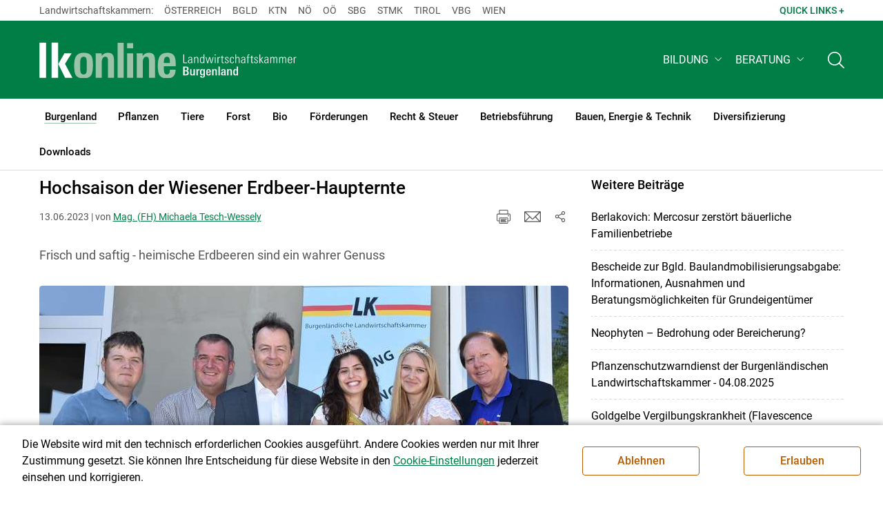

--- FILE ---
content_type: text/html; charset=utf-8
request_url: https://bgld.lko.at/hochsaison-der-wiesener-erdbeer-haupternte+2400+3840282+900093?env=bW9kZT1uZXh0JnBhZ2luZz15ZXNfXzIw
body_size: 21241
content:
<!DOCTYPE html>

	

<html lang="de" class="no-js font-size--s">
<head>
    <title>Hochsaison der Wiesener Erdbeer-Haupternte | Landwirtschaftskammer Burgenland</title>

	<meta http-equiv="Content-Type" content="text/html; charset=utf-8">
	<meta name="keywords" content="Agrarprodukte,Landwirtschaft,Agrar,Agrarstatistik,Agrarpolitik,Direktzahlung,Bergbauern,Biologischer Landbau,Benachteiligte Gebiete,Agrarstruktur,Förderung,Forstwirtschaft,Agrarnachrichten,Landwirtschaftskammer,Grünland,Ackerbau,landwirtscchaftliche Berufsvertretung,Lebensmittel,Betriebsführung,Milch,Tierische Erzeugung,Beratung,Ernte,Vieh,Waldwirtschaft,Getreide,bäuerliche Gesellschaft" >
	<meta http-equiv="X-UA-Compatible" content="IE=edge">
	<meta name="robots" content="index,follow,noarchive">
	<meta name="generator" content="">
	<meta name="description" content="Frisch und saftig - heimische Erdbeeren sind ein wahrer Genuss">
	<meta name="language" content="de">
	<meta name="mobile-web-app-capable" content="yes">
	<meta name="viewport" content="width=device-width, initial-scale=1">
	<link rel="icon" href="/favicon.ico" type="image/x-icon" />
	<link rel="shortcut icon" href="/favicon.ico" type="image/x-icon"  />
	<link rel="preconnect" href="https://cdn.lko.at" crossorigin="anonymous" />
	<link rel="dns-prefetch" href="//cdn.lko.at" />
	<link rel="preconnect" href="https://stat1.netletter.at" crossorigin="anonymous" />
	<link rel="dns-prefetch" href="//stat1.netletter.at" />
	<link rel="preconnect" href="https://stat2.netletter.at" crossorigin="anonymous" />
	<link rel="dns-prefetch" href="//stat2.netletter.at"  />
	<!-- Chrome, Firefox OS and Opera -->
	<meta name="theme-color" content="#d0e3d0" />
	<!-- Windows Phone -->
	<meta name="msapplication-navbutton-color" content="#d0e3d0" />
	<!-- iOS Safari -->
	<meta name="apple-mobile-web-app-status-bar-style" content="#d0e3d0" />
	<link rel="shortcut icon" href="/favicon.ico" />	  	
		<meta property="og:image" content="https://cdn.lko.at/lko3/mmedia/image/2023.06.13/1686647136355890.jpg?m=NTAwLDI1MCwxMDAlLDc0LjgxMyUsMCUsMTUuNDYxJSwsLA%3D%3D&amp;_=1686647138" />
		<meta property="og:image:alt" content="" />
		<meta property="og:image:width" content="500" />
		<meta property="og:image:height" content="250" />
	  	
		<meta property="og:image" content="https://cdn.lko.at/lko3/mmedia/image/2023.06.13/1686647213949626.jpg?m=Mzc0LDUwMCw1MCUsMTAwJSw0NS4xNjclLDAlLCws&amp;_=1686647216" />
		<meta property="og:image:alt" content="" />
		<meta property="og:image:width" content="374" />
		<meta property="og:image:height" content="500" />
	  	
		<meta property="og:image" content="https://cdn.lko.at/lko3/mmedia/image/2023.06.13/1686647364992949.jpg?m=Mzc1LDUwMCw0My44MzMlLDg3LjI4MiUsMzYuMzMzJSwwJSwsLA%3D%3D&amp;_=1686647367" />
		<meta property="og:image:alt" content="" />
		<meta property="og:image:width" content="375" />
		<meta property="og:image:height" content="500" />

	<link rel="canonical" href="https://bgld.lko.at/hochsaison-der-wiesener-erdbeer-haupternte+2400+3840282" />
	<script>window.DC_STAT = window.DC_STAT || []; </script>
 
<style id="critical" type="text/css">@font-face { font-display: swap; font-family: "Roboto"; font-style: normal; font-weight: 400; src: url("/src_project/fonts/Roboto/roboto-v30-latin-regular.woff") format("woff"), url("/src_project/fonts/Roboto/roboto-v30-latin-regular.woff2") format("woff2"); } :root, [data-bs-theme=light] { --bs-body-font-family: "Roboto", sans-serif; --bs-body-font-size: 1rem; --bs-body-font-weight: 400; --bs-body-line-height: 1.5; } @media (prefers-reduced-motion: no-preference) { :root { scroll-behavior: smooth; } } body { margin: 0; font-family: var(--bs-body-font-family); font-size: var(--bs-body-font-size); font-weight: var(--bs-body-font-weight); line-height: var(--bs-body-line-height); color: var(--bs-body-color); text-align: var(--bs-body-text-align); background-color: var(--bs-body-bg); -webkit-text-size-adjust: 100%; -webkit-tap-highlight-color: rgba(0, 0, 0, 0); } :root { --bs-breakpoint-xs: 0; --bs-breakpoint-sm: 576px; --bs-breakpoint-md: 768px; --bs-breakpoint-lg: 992px; --bs-breakpoint-xl: 1200px; --bs-breakpoint-xxl: 1400px; } .row { --bs-gutter-x: 2.063rem; --bs-gutter-y: 0; display: flex; flex-wrap: wrap; margin-top: calc(-1 * var(--bs-gutter-y)); margin-right: calc(-0.5 * var(--bs-gutter-x)); margin-left: calc(-0.5 * var(--bs-gutter-x)); } .row > * { flex-shrink: 0; width: 100%; max-width: 100%; padding-right: calc(var(--bs-gutter-x) * 0.5); padding-left: calc(var(--bs-gutter-x) * 0.5); margin-top: var(--bs-gutter-y); } .container, .container-fluid { --bs-gutter-x: 2.063rem; --bs-gutter-y: 0; width: 100%; padding-right: calc(var(--bs-gutter-x) * 0.5); padding-left: calc(var(--bs-gutter-x) * 0.5); margin-right: auto; margin-left: auto; } .col, .col-xs, .col-sm, .col-md, .col-lg, .col-xl, .col-xxl { flex: 1 0 0%; } .col-auto, .col-xs-auto, .col-sm-auto, .col-md-auto, .col-lg-auto, .col-xl-auto, .col-xxl-auto { flex: 0 0 auto; width: auto; } .col-12, .col-xs-12, .col-sm-12, .col-md-12, .col-lg-12, .col-xl-12, .col-xxl-12 { flex: 0 0 auto; width: 100%; } img, figure img { max-width: 100%; height: auto; display: block; } .d-none { display: none !important; } .collapse:not(.show) { display: none; } .collapse:not(.show) .slick-slider { display: none; } .slick-slider:not(.slick-initialized) { visibility: hidden !important; } .slick-slider:not(.slick-initialized).slider2slide { aspect-ratio: 392/178; } .slick-slider:not(.slick-initialized) > div:not(:first-child) { display: none !important; } .slick-slider:not(.slick-initialized):first-of-type > div:first-child img:first-of-type { visibility: visible; }</style>
<!-- [apc] cache hit, valid -->
	<link rel="stylesheet" title="default" href="/pages/pkgs/9e007e8be6199cb9a50eb1dc822fcf4d_0.css?_=1769709297"/>

	<!-- [apc] cache hit, valid -->
	<link rel="stylesheet" title="default" href="/pages/pkgs/df5ecef95e0d057f4939e4ebf507e49b_0.css?_=1769709297"/>
	<link rel="stylesheet" title="default" href="/pages/pkgs/df5ecef95e0d057f4939e4ebf507e49b_1.css?_=1769709297"/>
	<link rel="stylesheet" title="default" href="/pages/pkgs/df5ecef95e0d057f4939e4ebf507e49b_2.css?_=1769709297"/>
	<link rel="stylesheet" title="default" href="/pages/pkgs/df5ecef95e0d057f4939e4ebf507e49b_3.css?_=1769709297"/>
	<link rel="stylesheet" title="default" href="/pages/pkgs/df5ecef95e0d057f4939e4ebf507e49b_4.css?_=1769709297"/>
	<!-- [apc] cache hit, valid -->
	<script charset="utf-8" src="/pages/pkgs/12bc4afc8c4b4c2465ce151f9dcc0680_0.js?_=1769709297"></script>
	














	


	
















</head>
<body class="full"  id="de">
<!-- breadcrumbs
	"Burgenland\/Aktuelles"
	"Burgenland\/Aktuelles\/Hochsaison der Wiesener Erdbeer-Haupternte"
	-->
	<!-- statistics -->
	<script>
	  var _paq = window._paq = window._paq || [];
	  /* tracker methods like "setCustomDimension" should be called before "trackPageView" */
	  _paq.push(['trackPageView']);
	  _paq.push(['enableLinkTracking']);
	  (function() {
		var u="//matstat01.digidev.at/";
		_paq.push(['setTrackerUrl', u+'lko']);
		_paq.push(['setSiteId', '8']);
		var d=document, g=d.createElement('script'), s=d.getElementsByTagName('script')[0];
		g.async=true; g.src=u+'digistat.js'; s.parentNode.insertBefore(g,s);
	  })();
	  window.matomoAsyncInit = function () {
		try {
			var matstat2025 = Matomo.getTracker("https://matstat01.digidev.at/lko", 55);
			matstat2025.enableLinkTracking(true);
			const crumbs = document.getElementsByClassName('breadcrumb-item');
			// careful to take the shown crumbs, if available
			if (crumbs.length > 0 ) {
				let breadcrumbpath = ''
				for (let i = 1 ; i < crumbs.length; i++) { // skip MENU
					breadcrumbpath += crumbs[i].textContent.trim().replace(/\u002f/g, "\u2215") + '/';
				}
				matstat2025.setCustomUrl(location.origin + "/" + breadcrumbpath + location.pathname.substring(1) + location.search);
				matstat2025.setDocumentTitle(breadcrumbpath + document.title.trim().replace(/\u002f/g, "\u2215"));
			} else {
				matstat2025.setCustomUrl(location.origin + "/" + "Burgenland\/Aktuelles" + "/" + location.pathname.substring(1) + location.search);
				matstat2025.setDocumentTitle("Burgenland\/Aktuelles\/Hochsaison der Wiesener Erdbeer-Haupternte");
			}
			matstat2025.trackPageView();
		} catch( err ) { console.log(err) }
	  };
	</script>
	<!-- statistics -->

<div class="browserwarn" style="display: none;">Für Browser < IE 11 nicht optimiert. Verwenden Sie bitte einen aktuelleren Browser.</div>

<span id="final-top"></span>

<section class="beratung par-id2448 open mdoc mdoc3840282 id1159 nav-no layout2 lk_burgenland resp5">

<div id="wrap" class="row-fluid wrap">

<a tabindex="1" class="sr-only sr-only-focusable skip-content" href="#skip-content" aria-label="Skip to main content"><span>Skip to main content</span></a>




<header id="main-header" class="sticky-header main-header autohide">

<!-- 5web -->
					<div class="toplinks d-none d-md-block" >
<div class="toplinks_level1 inline" >
	<div class="container">
		<nav>
			<ul class="nav" aria-label="Bundesländer" role="list">
				<li class="nav-item">
					<span class="nav-link">Landwirtschaftskammern:</span>
				</li>
								<li class="nav-item cell1">
					<a class="nav-link" href="https://www.lko.at/"  target="_blank" >
						Österreich					</a>
				</li>
				<li class="nav-item cell2">
					<a class="nav-link" href="https://bgld.lko.at/"  target="_blank" >
						Bgld					</a>
				</li>
				<li class="nav-item cell3">
					<a class="nav-link" href="https://ktn.lko.at/"  target="_blank" >
						Ktn					</a>
				</li>
				<li class="nav-item cell4">
					<a class="nav-link" href="https://noe.lko.at/"  target="_blank" >
						Nö					</a>
				</li>
				<li class="nav-item cell5">
					<a class="nav-link" href="https://ooe.lko.at/"  target="_blank" >
						Oö					</a>
				</li>
				<li class="nav-item cell6">
					<a class="nav-link" href="https://sbg.lko.at/"  target="_blank" >
						sbg					</a>
				</li>
				<li class="nav-item cell7">
					<a class="nav-link" href="https://stmk.lko.at/"  target="_blank" >
						Stmk					</a>
				</li>
				<li class="nav-item cell8">
					<a class="nav-link" href="https://tirol.lko.at/"  target="_blank" >
						Tirol					</a>
				</li>
				<li class="nav-item cell9">
					<a class="nav-link" href="https://vbg.lko.at/"  target="_blank" >
						Vbg					</a>
				</li>
				<li class="nav-item cell10">
					<a class="nav-link" href="https://wien.lko.at/"  target="_blank" >
						Wien					</a>
				</li>
				<li class="nav-item">
					<a class="nav-link js-toggle-toplinks" title="Quick Links" data-bs-toggle="collapse" href="#collapseToplinks" role="button" aria-expanded="false" aria-controls="collapseToplinks">Quick Links + </a>
				</li>
			</ul>
		</nav>
	</div>
</div>

		<div id="collapseToplinks" class="toplinks_level2 inline collapse"
			>
			<div class="container">
				<ul class="nav" aria-label="Quicklinks" role="list">
									<li class="sm-nav-item cell1">
								<a class="sm-nav-link" title="Wir über uns"
					href="/mitarbeiter+2400++900552+1235"  target="_self" >
									Wir über uns								</a>
								</li>
				<li class="sm-nav-item cell2">
								<a class="sm-nav-link" title="Kammerzeitschrift"
					href="/kammerzeitschrift+2500++1200110"  target="_self" >
									Kammerzeitschrift								</a>
								</li>
				<li class="sm-nav-item cell3">
								<a class="sm-nav-link" title="Kontakt"
					href="/kontakt+2400++3803996+8511"  target="_self" >
									Kontakt								</a>
								</li>
					<li class="nav-item">
						<a class="nav-link js-toggle-toplinks" title="Bundesländer" data-bs-toggle="collapse" href="#collapseToplinks" role="button" aria-expanded="false" aria-controls="collapseToplinks">Bundesländer +</a>
					</li>
				</ul>
			</div>
		</div>

					</div>


<div class="navbar navbar-expand-xl extend-smart btco-hover-menu">

<div class="header">

<div class="container">

<div class="header-green">



					<div class="brand">
						<a class="logo" href="/burgenland+2400+++1077" target="_self" title="... Startseite">
							<img src="/src_project/svg/portal/5/logo.svg" class="logo__logo" alt="Logo Landwirtschaftskammer" width="198" height="52">
							<img src="/src_project/svg/portal/5/print/logo2.svg" class="print-logo-first " alt="Print Logo Landwirtschaftskammer">
							<div class="logo-second">
								<img src="/src_project/svg/portal/5/bundeslaender/lk_burgenland.svg" class="logo__bundesland" alt="LK Burgenland logo" width="166" height="35">
							</div>
							<img src="/src_project/svg/portal/5/print/lk_burgenland.svg"  class="print-logo-second" alt="LK Burgenland logo">
						</a>
					</div>


<nav>
<ul class="nav sm-navbar navbar-nav expand-on-hover navbar-links d-none d-xl-block" id="">

			<li class="menu2941 sm-sub-item sm-nav-item" id="menu2941">

				<a role="button" aria-haspopup="true" aria-expanded="false" class=" sm-sub-toggler sm-nav-link" title="Bildung" href="/bildung+2500++1302608" target="_self"><span>Bildung</span></a>

				<ul class="dropdown-menu" aria-labelledby="bildung">

								<li class="topmenu">
				<a class=" sm-sub-toggler sm-nav-link" title="Bildung" href="/bildung+2500++1302608" target="_self"><span>Bildung</span>					<svg class="svgicon-home" aria-hidden="true">
						<use xlink:href="/src_project/svg/portal/svg/home.svg#Ebene_1"></use>
					</svg>
</a>

			</li>

							<li id="menu3464" class="menu2941">
								<a class="  dropdown-item" title="Bildung aktuell" href="/bildung-aktuell+2500++1373211" target="_self"><span>Bildung aktuell</span></a>

							</li>
							<li id="menu7747" class="menu2941">
								<a class="  dropdown-item" title="Kurse, Workshops, Veranstaltungen" href="/kurse-workshops-veranstaltungen+2500++2862317" target="_self"><span>Kurse, Workshops, Veranstaltungen</span></a>

							</li>
				</ul>
			</li>

			<li class="menu4695 sm-sub-item sm-nav-item" id="menu4695">

				<a role="button" aria-haspopup="true" aria-expanded="false" class=" sm-sub-toggler sm-nav-link" title="Beratung" href="/beratung+2500++1732790" target="_self"><span>Beratung</span></a>

				<ul class="dropdown-menu" aria-labelledby="beratung">

								<li class="topmenu">
				<a class=" sm-sub-toggler sm-nav-link" title="Beratung" href="/beratung+2500++1732790" target="_self"><span>Beratung</span>					<svg class="svgicon-home" aria-hidden="true">
						<use xlink:href="/src_project/svg/portal/svg/home.svg#Ebene_1"></use>
					</svg>
</a>

			</li>

							<li id="menu6125" class="menu4695">
								<a class="  dropdown-item" title="Information zur LK-Beratung" href="/information-zur-lk-beratung+2500++2203943" target="_self"><span>Information zur LK-Beratung</span></a>

							</li>
							<li id="menu4696" class="menu4695">
								<a class="  dropdown-item" title="Betrieb &amp; Unternehmen" href="/betrieb-unternehmen+2500++1732791" target="_self"><span>Betrieb & Unternehmen</span></a>

							</li>
							<li id="menu4697" class="menu4695">
								<a class="  dropdown-item" title="Recht | Steuer | Soziales" href="/recht-steuer-soziales+2500++1732792" target="_self"><span>Recht | Steuer | Soziales</span></a>

							</li>
							<li id="menu4698" class="menu4695">
								<a class="  dropdown-item" title="Erwerbskombination" href="/erwerbskombination+2500++1732793" target="_self"><span>Erwerbskombination</span></a>

							</li>
							<li id="menu4699" class="menu4695">
								<a class="  dropdown-item" title="Tierhaltung" href="/tierhaltung+2500++1732794" target="_self"><span>Tierhaltung</span></a>

							</li>
							<li id="menu4700" class="menu4695">
								<a class="  dropdown-item" title="Pflanzenbau" href="/pflanzenbau+2500++1732795" target="_self"><span>Pflanzenbau</span></a>

							</li>
							<li id="menu4701" class="menu4695">
								<a class="  dropdown-item" title="Forst" href="/forst+2500++1732796" target="_self"><span>Forst</span></a>

							</li>
				</ul>
			</li>
</ul>
</nav>


<nav id="mobile-navigation" role="navigation" class="">

<button id="" class="hamburger-close collapsed trigger-bundesland" data-bs-toggle="collapse" data-bs-target="#toggle-bundesland" aria-expanded="false" aria-label="Toggle Bundesland" href="#toggle-bundesland">

<svg class="svgicon-burger " aria-hidden="true" viewBox="0 0 48 26.041"><use xlink:href="/src_project/svg/portal/5/svg/oesterreich_icon_2.svg#Ebene_1"></use></svg>

<svg class="svgicon-burger hover-icon" aria-hidden="true" viewBox="0 0 48 26.041"><use xlink:href="/src_project/svg/portal/5/svg/oesterreich_icon.svg#Ebene_1"></use></svg>

<svg class="svgicon-close-burger" aria-hidden="true" viewBox="0 0 12 12"><use xlink:href="/src_project/svg/portal/5/svg/close.svg#Ebene_1"></use></svg>

</button>

<button id="" class="hamburger-close collapsed trigger-search" data-bs-toggle="collapse" data-bs-target="#toggle-search" aria-expanded="false" aria-label="Toggle search" href="#toggle-search">

<svg class="svgicon-burger " aria-hidden="true" viewBox="0 0 18 18"><use xlink:href="/src_project/svg/portal/5/svg/lupe_suche.svg#Ebene_1"></use></svg>

<svg class="svgicon-close-burger" aria-hidden="true" viewBox="0 0 12 12"><use xlink:href="/src_project/svg/portal/5/svg/close.svg#Ebene_1"></use></svg>

</button>

<span class="triger-menu-platzhalter" aria-label="Open main menu">

<svg class="svgicon-burger" aria-hidden="true" viewBox="0 0 56 40">

<use xlink:href="/src_project/svg/portal/5/svg/menu_mobil_icon.svg#Ebene_1"></use>

</svg>

</span>

</nav>

</div>

</div>

</div>

<nav id="main-navigation" role="navigation" class="">

<div class="container">

<div class="bdl-mobil collapse" id="toggle-bundesland">

<ul class="nav">
	<li class="sm-nav-item">
		<span class="sm-nav-link-title">Landwirtschaftskammern</span>
	</li>
		<li class="sm-nav-item cell1">
		<a class="sm-nav-link"
		   href="https://www.lko.at/"
		   title="Österreich"
		   target="_blank">Österreich</a>
	</li>
		<li class="sm-nav-item cell2">
		<a class="sm-nav-link"
		   href="https://bgld.lko.at/"
		   title="Burgenland"
		   target="_blank">Burgenland</a>
	</li>
		<li class="sm-nav-item cell3">
		<a class="sm-nav-link"
		   href="https://ktn.lko.at/"
		   title="Kärnten"
		   target="_blank">Kärnten</a>
	</li>
		<li class="sm-nav-item cell4">
		<a class="sm-nav-link"
		   href="https://noe.lko.at/"
		   title="Niederösterreich"
		   target="_blank">Niederösterreich</a>
	</li>
		<li class="sm-nav-item cell5">
		<a class="sm-nav-link"
		   href="https://ooe.lko.at/"
		   title="Oberösterreich"
		   target="_blank">Oberösterreich</a>
	</li>
		<li class="sm-nav-item cell6">
		<a class="sm-nav-link"
		   href="https://sbg.lko.at/"
		   title="Salzburg"
		   target="_blank">Salzburg</a>
	</li>
		<li class="sm-nav-item cell7">
		<a class="sm-nav-link"
		   href="https://stmk.lko.at/"
		   title="Steiermark"
		   target="_blank">Steiermark</a>
	</li>
		<li class="sm-nav-item cell8">
		<a class="sm-nav-link"
		   href="https://tirol.lko.at/"
		   title="Tirol"
		   target="_blank">Tirol</a>
	</li>
		<li class="sm-nav-item cell9">
		<a class="sm-nav-link"
		   href="https://vbg.lko.at/"
		   title="Vorarlberg"
		   target="_blank">Vorarlberg</a>
	</li>
		<li class="sm-nav-item cell10">
		<a class="sm-nav-link"
		   href="https://wien.lko.at/"
		   title="Wien"
		   target="_blank">Wien</a>
	</li>
	</ul>


</div>

<div class="main-search collapse" id="toggle-search">






<script type="text/javascript">

	$(document).ready(function() {

		$("input#fulltext_search").autocomplete({
			source: "/?mlay_id=10011&menu=LK Burgenland&npf_cache=no&r="+Math.round(Math.random()*1000000), //autocomplete data
			open: function() {
				$(this).autocomplete("widget").css("z-index", 5000);
				return false;
			},
			select: function(event, ui) {
				var origEvent = event;
				while (origEvent.originalEvent !== undefined)
					origEvent = origEvent.originalEvent;
				if (origEvent.type == "keydown")
					$("#content-search-form").submit();
			}
		});

		$("#fulltext_search").on("blur", function() {
			$(this).val(String($(this).val()).trim());
		});

		$("#fulltext_search").on('keydown', function(event){ //enter event.
			if(event.keyCode == 13) {
				if($('#fulltext_search').val() != 'Ihr Suchbegriff' && $('#fulltext_search').val() != '' && $('#fulltext_search').val() != '*') {
					$("#content-search-form").submit();
				} else {
					$("#fulltext_search").val("").focus();
					return false;
				}
			}
		});

		// focus on collapse open, if inside collapse
		if($("#fulltext_search").closest('.collapse').length)
		{
			$("#fulltext_search").closest('.collapse').on('shown.bs.collapse', function() {
				$("#fulltext_search").focus();
			})
		}
	});

	function vt_search() {
		if($('#fulltext_search').val() != 'Ihr Suchbegriff' && $('#fulltext_search').val() != '' && $('#fulltext_search').val() != '*') {
			$("#content-search-form").submit();
		} else {
			$("#fulltext_search").val("").focus();
			return false;
		}
	}

</script>
	<form id="content-search-form" class="form-inline" name="solrFormSmall" method="GET"  action="/volltextsuche+2400++1348758+3213">
		<input type="hidden" value="no" name="npf_cache" />
		<label for="fulltext_search" class="sr-only">Volltextsuche</label>
		<button type="submit" id="solr-form-submit-forw" class="btn" onclick="vt_search();" title="Volltextsuche">
			<svg class="svgicon-suche" aria-hidden="true">
				<use xlink:href="/src_project/svg/portal/5/svg/suche.svg#Ebene_1"></use>
			</svg>
		</button>
		<input class="form-control" type="text" placeholder="Ihr Suchbegriff" aria-label="Search" id="fulltext_search" placeholder="Ihr Suchbegriff" name="fulltext_search" value="" />

	</form>



</div>

<nav id="navbar1" class="sm-navbar sm-navbar--offcanvas-right">

<span class="sm-toggler-state" id="sm-toggler-state-1"></span>

<div class="sm-toggler">

<a class="sm-toggler-anchor sm-toggler-anchor--show" href="#sm-toggler-state-1" role="button" aria-label="Open main menu">

<span class="sm-toggler-icon sm-toggler-icon--show"></span>

</a>

<a class="sm-toggler-anchor sm-toggler-anchor--hide" href="#" role="button" aria-label="Close main menu">

<span class="sm-toggler-icon sm-toggler-icon--hide"></span>

</a>

</div>

<a class="sm-offcanvas-overlay" href="#" aria-hidden="true" tabindex="-1"></a>

<div class="sm-offcanvas" id="sm-offcanvas-toggler">

<div class="sm-hide-large" style="display: flex; align-items: center; justify-content: space-between" aria-hidden="true">

<div class="sm-brand"><img src="/src_project/svg/portal/5/logo2.svg" class="logo__logo" alt="Logo Landwirtschaftskammern ">

<span class="region">Österreich</span>

</div>

<div class="sm-toggler">

<a class="sm-toggler-anchor sm-toggler-anchor--hide" href="#" role="button">

<span class="sm-toggler-icon sm-toggler-icon--hide"></span>

</a>

</div>

</div>

<ul class="sm-nav sm-nav--left navbar-nav" id="main-menu">

<li class="sm-sub-item active  menu2448 sm-nav-item">
		<a class="sm-nav-link--split sm-nav-link" title="Burgenland" href="/burgenland+2500+++1077" target="_self"><span>Burgenland</span><span class="sr-only">(current)1</span></a>
		<button class="sm-nav-link sm-nav-link--split sm-sub-toggler" aria-label="Toggle sub menu"></button><ul class="sm-sub">
			<li class="sm-sub-item topmenu d-md-none">
				<a class="sm-sub-link" title="Burgenland" href="/burgenland+2500+++1077" target="_self"><span>Burgenland</span></a>

			</li>

			<li class="active  menu1159">
				<a class=" sm-sub-link" title="Aktuelles" href="/aktuelles+2500++900093" target="_self"><span>Aktuelles</span><span class="sr-only">(current)2</span></a>
			</li>
			<li class="sm-sub-item menu8585">
				<a class=" sm-sub-link" title="Bäuerinnen Burgenland" href="/bäuerinnen-burgenland+2500++3929684" target="_self"><span>Bäuerinnen Burgenland</span></a>
			</li>
			<li class="sm-sub-item menu8047">
				<a class=" sm-sub-link" title="Konfliktprävention und Beratung" href="/konfliktprävention-und-beratung+2500++3345620" target="_self"><span>Konfliktprävention und Beratung</span></a>
			</li>
			<li class="sm-sub-item menu7933">
				<a class=" sm-sub-link" title="#kaufregional" href="/kaufregional+2500++3206426" target="_self"><span>#kaufregional</span></a>
			</li>
			<li class="sm-sub-item menu7934">
				<a class=" sm-sub-link" title="#kochregional" href="/kochregional+2500++3207491" target="_self"><span>#kochregional</span></a>
			</li>
			<li class="sm-sub-item menu1226">
				<a class="sm-sub-link sm-nav-link--split" title="Wir über uns" href="javascript:;" target="_self"><span>Wir über uns</span></a>
				<button class="sm-nav-link sm-nav-link--split sm-sub-toggler" aria-label="Toggle sub menu"></button><ul class="sm-sub">
					<li class="sm-sub-item topmenu d-md-none">
						<a class=" sm-sub-link" title="Wir über uns" href="javascript:;" target="_self"><span>Wir über uns</span></a>

					</li>

					<li class="sm-sub-item menu1244">
						<a class=" sm-sub-link" title="Organisation" href="/organisation+2500++900588" target="_self"><span>Organisation</span></a>
					</li>
					<li class="sm-sub-item menu1235">
						<a class=" sm-sub-link" title="Mitarbeiterinnen &amp; Mitarbeiter" href="/mitarbeiterinnen-mitarbeiter+2500++900552" target="_self"><span>Mitarbeiterinnen & Mitarbeiter</span></a>
					</li>
					<li class="sm-sub-item menu7749">
						<a class=" sm-sub-link" title="Partnerschaftliche Interessenvertretung" href="/partnerschaftliche-interessenvertretung+2500++2866225" target="_self"><span>Partnerschaftliche Interessenvertretung</span></a>
					</li>
					<li class="sm-sub-item menu1446">
						<a class=" sm-sub-link" title="Karriere" href="/karriere+2500++900600" target="_self"><span>Karriere</span></a>
					</li>
					<li class="sm-sub-item menu8511">
						<a class=" sm-sub-link" title="Kontakt" href="/kontakt+2500++3803996" target="_self"><span>Kontakt </span></a>
					</li>
				</ul>
			</li>
			<li class="sm-sub-item menu1710">
				<a class=" sm-sub-link" title="Kammerzeitschrift" href="/kammerzeitschrift+2500++1200110" target="_self"><span>Kammerzeitschrift</span></a>
			</li>
			<li class="sm-sub-item menu8408">
				<a class=" sm-sub-link" title="Rundschreiben" href="/rundschreiben+2500++3610571" target="_self"><span>Rundschreiben</span></a>
			</li>
			<li class="sm-sub-item menu1403">
				<a class=" sm-sub-link" title="Sprechtage und Veranstaltungen in den Bezirken" href="/sprechtage-und-veranstaltungen-in-den-bezirken+2500++1200355" target="_self"><span>Sprechtage und Veranstaltungen in den Bezirken</span></a>
			</li>
			<li class="sm-sub-item menu4462">
				<a class=" sm-sub-link" title="Bodenschutz" href="/bodenschutz+2500++1578275" target="_self"><span>Bodenschutz</span></a>
			</li>
			<li class="sm-sub-item menu1676">
				<a class=" sm-sub-link" title="Wetter" href="/wetter+2500++1200031" target="_self"><span>Wetter</span></a>
			</li>
		</ul>
	</li>
	<li class="sm-sub-item menu2666 sm-nav-item">
		<a class="sm-nav-link--split sm-nav-link" title="Pflanzen" href="/pflanzen+2500++1298260" target="_self"><span>Pflanzen</span></a>
		<button class="sm-nav-link sm-nav-link--split sm-sub-toggler" aria-label="Toggle sub menu"></button><ul class="sm-sub">
			<li class="sm-sub-item topmenu d-md-none">
				<a class="sm-sub-link" title="Pflanzen" href="/pflanzen+2500++1298260" target="_self"><span>Pflanzen</span></a>

			</li>

			<li class="sm-sub-item menu2673">
				<a class=" sm-sub-link" title="Ackerkulturen" href="/ackerkulturen+2500++1298267" target="_self"><span>Ackerkulturen</span></a>
			</li>
			<li class="sm-sub-item menu7794">
				<a class=" sm-sub-link" title="Pflanzenbauliche Versuchsberichte" href="/pflanzenbauliche-versuchsberichte+2500++2914185" target="_self"><span>Pflanzenbauliche Versuchsberichte</span></a>
			</li>
			<li class="sm-sub-item menu2695">
				<a class=" sm-sub-link" title="Grünland &amp; Futterbau" href="/grünland-futterbau+2500++1302359" target="_self"><span>Grünland & Futterbau</span></a>
			</li>
			<li class="sm-sub-item menu2680">
				<a class=" sm-sub-link" title="Boden-, Wasserschutz &amp; Düngung" href="/boden-wasserschutz-düngung+2500++1298275" target="_self"><span>Boden-, Wasserschutz & Düngung</span></a>
			</li>
			<li class="sm-sub-item menu8556">
				<a class=" sm-sub-link" title="NAPV und Ammoniakreduktion" href="/napv-und-ammoniakreduktion+2500++3831783" target="_self"><span>NAPV und Ammoniakreduktion</span></a>
			</li>
			<li class="sm-sub-item menu2702">
				<a class=" sm-sub-link" title="Pflanzenschutz" href="/pflanzenschutz+2500++1302366" target="_self"><span>Pflanzenschutz</span></a>
			</li>
			<li class="sm-sub-item menu8108">
				<a class=" sm-sub-link" title="Biodiversität" href="/biodiversität+2500++3409284" target="_self"><span>Biodiversität</span></a>
			</li>
			<li class="sm-sub-item menu3534">
				<a class=" sm-sub-link" title="Obstbau" href="/obstbau+2500++1376495" target="_self"><span>Obstbau</span></a>
			</li>
			<li class="sm-sub-item menu7656">
				<a class="sm-sub-link sm-nav-link--split" title="Weinbau" href="/weinbau+2500++2750193" target="_self"><span>Weinbau</span></a>
				<button class="sm-nav-link sm-nav-link--split sm-sub-toggler" aria-label="Toggle sub menu"></button><ul class="sm-sub">
					<li class="sm-sub-item topmenu d-md-none">
						<a class=" sm-sub-link" title="Weinbau" href="/weinbau+2500++2750193" target="_self"><span>Weinbau</span></a>

					</li>

					<li class="sm-sub-item menu6572">
						<a class=" sm-sub-link" title="Weinbau aktuell" href="/weinbau-aktuell+2500++2455139" target="_self"><span>Weinbau aktuell</span></a>
					</li>
					<li class="sm-sub-item menu7549">
						<a class=" sm-sub-link" title="Rechtliches und Förderungen" href="/rechtliches-und-förderungen+2500++2730674" target="_self"><span>Rechtliches und Förderungen</span></a>
					</li>
					<li class="sm-sub-item menu7558">
						<a class=" sm-sub-link" title="Pflanzenschutz" href="/pflanzenschutz+2500++2730683" target="_self"><span>Pflanzenschutz</span></a>
					</li>
					<li class="sm-sub-item menu7567">
						<a class=" sm-sub-link" title="Pflegemaßnahmen" href="/pflegemaßnahmen+2500++2730692" target="_self"><span>Pflegemaßnahmen</span></a>
					</li>
					<li class="sm-sub-item menu7576">
						<a class=" sm-sub-link" title="Hinweise zur Bekämpfung wichtiger Krankheiten" href="/hinweise-zur-bekämpfung-wichtiger-krankheiten+2500++2730702" target="_self"><span>Hinweise zur Bekämpfung wichtiger Krankheiten</span></a>
					</li>
					<li class="sm-sub-item menu7594">
						<a class=" sm-sub-link" title="Hinweise zur Bekämpfung wichtiger Schädlinge" href="/hinweise-zur-bekämpfung-wichtiger-schädlinge+2500++2730720" target="_self"><span>Hinweise zur Bekämpfung wichtiger Schädlinge</span></a>
					</li>
					<li class="sm-sub-item menu7603">
						<a class=" sm-sub-link" title="Sonstige Schädigungen" href="/sonstige-schädigungen+2500++2730729" target="_self"><span>Sonstige Schädigungen</span></a>
					</li>
					<li class="sm-sub-item menu7612">
						<a class=" sm-sub-link" title="Entwicklungsstadien der Rebe" href="/entwicklungsstadien-der-rebe+2500++2730738" target="_self"><span>Entwicklungsstadien der Rebe</span></a>
					</li>
					<li class="sm-sub-item menu7621">
						<a class=" sm-sub-link" title="Informationen" href="/informationen+2500++2730747" target="_self"><span>Informationen</span></a>
					</li>
				</ul>
			</li>
			<li class="sm-sub-item menu2687">
				<a class=" sm-sub-link" title="Gemüse- und Zierpflanzenbau" href="/gemüse-und-zierpflanzenbau+2500++1298287" target="_self"><span>Gemüse- und Zierpflanzenbau</span></a>
			</li>
			<li class="sm-sub-item menu8119">
				<a class=" sm-sub-link" title="Anbau- und Kulturanleitungen" href="/anbau-und-kulturanleitungen+2500++3409509" target="_self"><span>Anbau- und Kulturanleitungen</span></a>
			</li>
			<li class="sm-sub-item menu8183">
				<a class="sm-sub-link sm-nav-link--split" title="Videos Pflanzenbau" href="/videos-pflanzenbau+2500++3428588" target="_self"><span>Videos Pflanzenbau</span></a>
				<button class="sm-nav-link sm-nav-link--split sm-sub-toggler" aria-label="Toggle sub menu"></button><ul class="sm-sub">
					<li class="sm-sub-item topmenu d-md-none">
						<a class=" sm-sub-link" title="Videos Pflanzenbau" href="/videos-pflanzenbau+2500++3428588" target="_self"><span>Videos Pflanzenbau</span></a>

					</li>

					<li class="sm-sub-item menu8200">
						<a class=" sm-sub-link" title="Videos Getreide und Mais" href="/videos-getreide-und-mais+2500++3428687" target="_self"><span>Videos Getreide und Mais</span></a>
					</li>
					<li class="sm-sub-item menu8243">
						<a class=" sm-sub-link" title="Videos Öl- und Eiweißpflanzen" href="/videos-öl-und-eiweißpflanzen+2500++3428745" target="_self"><span>Videos Öl- und Eiweißpflanzen</span></a>
					</li>
					<li class="sm-sub-item menu8244">
						<a class=" sm-sub-link" title="Videos Grünland" href="/videos-grünland+2500++3428746" target="_self"><span>Videos Grünland</span></a>
					</li>
					<li class="sm-sub-item menu8259">
						<a class=" sm-sub-link" title="Videos Obstbau" href="/videos-obstbau+2500++3428867" target="_self"><span>Videos Obstbau</span></a>
					</li>
					<li class="sm-sub-item menu8246">
						<a class=" sm-sub-link" title="Videos Biodiversität und Zwischenfrüchte" href="/videos-biodiversität-und-zwischenfrüchte+2500++3428749" target="_self"><span>Videos Biodiversität und Zwischenfrüchte</span></a>
					</li>
					<li class="sm-sub-item menu8247">
						<a class=" sm-sub-link" title="Videos Zuckerrübe und Sonstige" href="/videos-zuckerrübe-und-sonstige+2500++3428750" target="_self"><span>Videos Zuckerrübe und Sonstige</span></a>
					</li>
				</ul>
			</li>
		</ul>
	</li>
	<li class="sm-sub-item menu2709 sm-nav-item">
		<a class="sm-nav-link--split sm-nav-link" title="Tiere" href="/tiere+2500++1302373" target="_self"><span>Tiere</span></a>
		<button class="sm-nav-link sm-nav-link--split sm-sub-toggler" aria-label="Toggle sub menu"></button><ul class="sm-sub">
			<li class="sm-sub-item topmenu d-md-none">
				<a class="sm-sub-link" title="Tiere" href="/tiere+2500++1302373" target="_self"><span>Tiere</span></a>

			</li>

			<li class="sm-sub-item menu6358">
				<a class=" sm-sub-link" title="Tierhaltung Allgemein" href="/tierhaltung-allgemein+2500++2360097" target="_self"><span>Tierhaltung Allgemein</span></a>
			</li>
			<li class="sm-sub-item menu6697">
				<a class="sm-sub-link sm-nav-link--split" title="Rinder" href="/rinder+2500++2464746" target="_self"><span>Rinder</span></a>
				<button class="sm-nav-link sm-nav-link--split sm-sub-toggler" aria-label="Toggle sub menu"></button><ul class="sm-sub">
					<li class="sm-sub-item topmenu d-md-none">
						<a class=" sm-sub-link" title="Rinder" href="/rinder+2500++2464746" target="_self"><span>Rinder</span></a>

					</li>

					<li class="sm-sub-item menu6658">
						<a class=" sm-sub-link" title="Fütterung &amp; Futtermittel" href="/fütterung-futtermittel+2500++2464080" target="_self"><span>Fütterung & Futtermittel</span></a>
					</li>
					<li class="sm-sub-item menu6644">
						<a class=" sm-sub-link" title="Haltung, Management &amp; Tierkomfort" href="/haltung-management-tierkomfort+2500++2464066" target="_self"><span>Haltung, Management & Tierkomfort</span></a>
					</li>
					<li class="sm-sub-item menu6634">
						<a class=" sm-sub-link" title="Melken &amp; Eutergesundheit" href="/melken-eutergesundheit+2500++2464056" target="_self"><span>Melken & Eutergesundheit</span></a>
					</li>
					<li class="sm-sub-item menu6657">
						<a class=" sm-sub-link" title="Kälber &amp; Jungvieh" href="/kälber-jungvieh+2500++2464079" target="_self"><span>Kälber & Jungvieh</span></a>
					</li>
					<li class="sm-sub-item menu6751">
						<a class=" sm-sub-link" title="Milchprodukte und Qualität" href="/milchprodukte-und-qualität+2500++2493829" target="_self"><span>Milchprodukte und Qualität</span></a>
					</li>
					<li class="sm-sub-item menu2730">
						<a class=" sm-sub-link" title="Rinderzucht &amp; Allgemeines" href="/rinderzucht-allgemeines+2500++1302395" target="_self"><span>Rinderzucht & Allgemeines</span></a>
					</li>
				</ul>
			</li>
			<li class="sm-sub-item menu2737">
				<a class="sm-sub-link sm-nav-link--split" title="Schweine" href="/schweine+2500++1302402" target="_self"><span>Schweine</span></a>
				<button class="sm-nav-link sm-nav-link--split sm-sub-toggler" aria-label="Toggle sub menu"></button><ul class="sm-sub">
					<li class="sm-sub-item topmenu d-md-none">
						<a class=" sm-sub-link" title="Schweine" href="/schweine+2500++1302402" target="_self"><span>Schweine</span></a>

					</li>

					<li class="sm-sub-item menu8539">
						<a class=" sm-sub-link" title="Aktionsplan Schwanzkupieren" href="/aktionsplan-schwanzkupieren+2500++3826013" target="_self"><span>Aktionsplan Schwanzkupieren</span></a>
					</li>
					<li class="sm-sub-item menu8619">
						<a class=" sm-sub-link" title="Afrikanische Schweinepest" href="/afrikanische-schweinepest+2500++4065519" target="_self"><span>Afrikanische Schweinepest</span></a>
					</li>
				</ul>
			</li>
			<li class="sm-sub-item menu4502">
				<a class=" sm-sub-link" title="Schafe &amp; Ziegen" href="/schafe-ziegen+2500++1594331" target="_self"><span>Schafe & Ziegen</span></a>
			</li>
			<li class="sm-sub-item menu3965">
				<a class=" sm-sub-link" title="Geflügel" href="/geflügel+2500++1518353" target="_self"><span>Geflügel</span></a>
			</li>
			<li class="sm-sub-item menu7467">
				<a class="sm-sub-link sm-nav-link--split" title="Fische" href="/fische+2500++2700585" target="_self"><span>Fische</span></a>
				<button class="sm-nav-link sm-nav-link--split sm-sub-toggler" aria-label="Toggle sub menu"></button><ul class="sm-sub">
					<li class="sm-sub-item topmenu d-md-none">
						<a class=" sm-sub-link" title="Fische" href="/fische+2500++2700585" target="_self"><span>Fische</span></a>

					</li>

					<li class="sm-sub-item menu7418">
						<a class=" sm-sub-link" title="Branchenaktivitäten" href="/branchenaktivitäten+2500++2690959" target="_self"><span>Branchenaktivitäten</span></a>
					</li>
					<li class="sm-sub-item menu7426">
						<a class=" sm-sub-link" title="Aquakultur - Einstieg und betriebliche Weiterentwicklung" href="/aquakultur-einstieg-und-betriebliche-weiterentwicklung+2500++2690967" target="_self"><span>Aquakultur - Einstieg und betriebliche Weiterentwicklung</span></a>
					</li>
					<li class="sm-sub-item menu7434">
						<a class=" sm-sub-link" title="Praxis und Wissenschaft" href="/praxis-und-wissenschaft+2500++2690986" target="_self"><span>Praxis und Wissenschaft</span></a>
					</li>
					<li class="sm-sub-item menu7435">
						<a class=" sm-sub-link" title="Förderung und Rechtliches" href="/förderung-und-rechtliches+2500++2690987" target="_self"><span>Förderung und Rechtliches</span></a>
					</li>
					<li class="sm-sub-item menu7436">
						<a class=" sm-sub-link" title="Videos Aquakultur" href="/videos-aquakultur+2500++2690988" target="_self"><span>Videos Aquakultur</span></a>
					</li>
				</ul>
			</li>
			<li class="sm-sub-item menu6315">
				<a class=" sm-sub-link" title="Bienen" href="/bienen+2500++2322208" target="_self"><span>Bienen</span></a>
			</li>
			<li class="sm-sub-item menu6314">
				<a class=" sm-sub-link" title="Pferde" href="/pferde+2500++2322207" target="_self"><span>Pferde</span></a>
			</li>
			<li class="sm-sub-item menu8292">
				<a class=" sm-sub-link" title="Videos Rinderhaltung" href="/videos-rinderhaltung+2500++3520440" target="_self"><span>Videos Rinderhaltung</span></a>
			</li>
			<li class="sm-sub-item menu3240">
				<a class=" sm-sub-link" title="Futtermittel-Plattform" href="/futtermittel-plattform+2500+++3241" target="_self"><span>Futtermittel-Plattform</span></a>
			</li>
		</ul>
	</li>
	<li class="sm-sub-item menu2787 sm-nav-item">
		<a class="sm-nav-link--split sm-nav-link" title="Forst" href="/forst+2500++1302452" target="_self"><span>Forst</span></a>
		<button class="sm-nav-link sm-nav-link--split sm-sub-toggler" aria-label="Toggle sub menu"></button><ul class="sm-sub">
			<li class="sm-sub-item topmenu d-md-none">
				<a class="sm-sub-link" title="Forst" href="/forst+2500++1302452" target="_self"><span>Forst</span></a>

			</li>

			<li class="sm-sub-item menu6475">
				<a class=" sm-sub-link" title="Waldbau &amp; Forstschutz" href="/waldbau-forstschutz+2500++2423490" target="_self"><span>Waldbau & Forstschutz</span></a>
			</li>
			<li class="sm-sub-item menu6476">
				<a class=" sm-sub-link" title="Holzvermarktung &amp; Betriebswirtschaft" href="/holzvermarktung-betriebswirtschaft+2500++2423491" target="_self"><span>Holzvermarktung & Betriebswirtschaft</span></a>
			</li>
			<li class="sm-sub-item menu8056">
				<a class=" sm-sub-link" title="Waldfonds und Forstförderung" href="/waldfonds-und-forstförderung+2500++3369398" target="_self"><span>Waldfonds und Forstförderung</span></a>
			</li>
			<li class="sm-sub-item menu6477">
				<a class=" sm-sub-link" title="Arbeits- &amp; Forsttechnik" href="/arbeits-forsttechnik+2500++2423492" target="_self"><span>Arbeits- & Forsttechnik</span></a>
			</li>
			<li class="sm-sub-item menu6478">
				<a class=" sm-sub-link" title="Wald &amp; Gesellschaft" href="/wald-gesellschaft+2500++2423493" target="_self"><span>Wald & Gesellschaft</span></a>
			</li>
			<li class="sm-sub-item menu7992">
				<a class=" sm-sub-link" title="Grundeigentum &amp; Jagd" href="/grundeigentum-jagd+2500++3305787" target="_self"><span>Grundeigentum & Jagd</span></a>
			</li>
			<li class="sm-sub-item menu6425">
				<a class=" sm-sub-link" title="Forstprogramme" href="/forstprogramme+2500++2370895" target="_self"><span>Forstprogramme</span></a>
			</li>
			<li class="sm-sub-item menu7208">
				<a class=" sm-sub-link" title="Beratungsvideos Forst" href="/beratungsvideos-forst+2500++2611693" target="_self"><span>Beratungsvideos Forst</span></a>
			</li>
		</ul>
	</li>
	<li class="sm-sub-item menu2751 sm-nav-item">
		<a class="sm-nav-link--split sm-nav-link" title="Bio" href="/bio+2500++1302416" target="_self"><span>Bio</span></a>
		<button class="sm-nav-link sm-nav-link--split sm-sub-toggler" aria-label="Toggle sub menu"></button><ul class="sm-sub">
			<li class="sm-sub-item topmenu d-md-none">
				<a class="sm-sub-link" title="Bio" href="/bio+2500++1302416" target="_self"><span>Bio</span></a>

			</li>

			<li class="sm-sub-item menu3546">
				<a class=" sm-sub-link" title="Aktuelle Bioinformationen" href="/aktuelle-bioinformationen+2500++1376630" target="_self"><span>Aktuelle Bioinformationen</span></a>
			</li>
			<li class="sm-sub-item menu7067">
				<a class=" sm-sub-link" title="Rechtsgrundlagen für Biobetriebe" href="/rechtsgrundlagen-für-biobetriebe+2500++2579557" target="_self"><span>Rechtsgrundlagen für Biobetriebe</span></a>
			</li>
			<li class="sm-sub-item menu6970">
				<a class=" sm-sub-link" title="Biologischer Pflanzenbau" href="/biologischer-pflanzenbau+2500++2548909" target="_self"><span>Biologischer Pflanzenbau</span></a>
			</li>
			<li class="sm-sub-item menu8147">
				<a class=" sm-sub-link" title="Beikrautregulierung" href="/beikrautregulierung+2500++3413324" target="_self"><span>Beikrautregulierung</span></a>
			</li>
			<li class="sm-sub-item menu6979">
				<a class=" sm-sub-link" title="Artgerechte Tierhaltung" href="/artgerechte-tierhaltung+2500++2548918" target="_self"><span>Artgerechte Tierhaltung</span></a>
			</li>
			<li class="sm-sub-item menu8156">
				<a class=" sm-sub-link" title="Bio Grünland" href="/bio-grünland+2500++3413333" target="_self"><span>Bio Grünland</span></a>
			</li>
			<li class="sm-sub-item menu8165">
				<a class=" sm-sub-link" title="Bio Anbau- und Kulturanleitungen" href="/bio-anbau-und-kulturanleitungen+2500++3413342" target="_self"><span>Bio Anbau- und Kulturanleitungen</span></a>
			</li>
			<li class="sm-sub-item menu8587">
				<a class=" sm-sub-link" title="Bio Beratungsblätter" href="/bio-beratungsblätter+2500++3935786" target="_self"><span>Bio Beratungsblätter</span></a>
			</li>
		</ul>
	</li>
	<li class="sm-sub-item menu8343 sm-nav-item">
		<a class="sm-nav-link--split sm-nav-link" title="Förderungen" href="/förderungen+2500++3565902" target="_self"><span>Förderungen</span></a>
		<button class="sm-nav-link sm-nav-link--split sm-sub-toggler" aria-label="Toggle sub menu"></button><ul class="sm-sub">
			<li class="sm-sub-item topmenu d-md-none">
				<a class="sm-sub-link" title="Förderungen" href="/förderungen+2500++3565902" target="_self"><span>Förderungen</span></a>

			</li>

			<li class="sm-sub-item menu8421">
				<a class=" sm-sub-link" title="Allgemein" href="/allgemein+2500++3638858" target="_self"><span>Allgemein</span></a>
			</li>
			<li class="sm-sub-item menu8430">
				<a class=" sm-sub-link" title="Abwicklung" href="/abwicklung+2500++3638884" target="_self"><span>Abwicklung</span></a>
			</li>
			<li class="sm-sub-item menu8344">
				<a class=" sm-sub-link" title="Konditionalität" href="/konditionalität+2500++3565904" target="_self"><span>Konditionalität</span></a>
			</li>
			<li class="sm-sub-item menu8345">
				<a class=" sm-sub-link" title="Direktzahlungen" href="/direktzahlungen+2500++3565906" target="_self"><span>Direktzahlungen </span></a>
			</li>
			<li class="sm-sub-item menu8346">
				<a class=" sm-sub-link" title="ÖPUL" href="/öpul+2500++3565907" target="_self"><span>ÖPUL </span></a>
			</li>
			<li class="sm-sub-item menu8347">
				<a class=" sm-sub-link" title="Ausgleichszulage" href="/ausgleichszulage+2500++3565908" target="_self"><span>Ausgleichszulage</span></a>
			</li>
			<li class="sm-sub-item menu8477">
				<a class=" sm-sub-link" title="Niederlassungsprämie" href="/niederlassungsprämie+2500++3714825" target="_self"><span>Niederlassungsprämie</span></a>
			</li>
			<li class="sm-sub-item menu8473">
				<a class=" sm-sub-link" title="Investitionsförderung" href="/investitionsförderung+2500++3713083" target="_self"><span>Investitionsförderung</span></a>
			</li>
			<li class="sm-sub-item menu6217">
				<a class=" sm-sub-link" title="Weitere Förderungen" href="/weitere-förderungen+2500++2272641" target="_self"><span>Weitere Förderungen</span></a>
			</li>
		</ul>
	</li>
	<li class="sm-sub-item menu2885 sm-nav-item">
		<a class="sm-nav-link--split sm-nav-link" title="Recht &amp; Steuer" href="/recht-steuer+2500++1302552" target="_self"><span>Recht & Steuer</span></a>
		<button class="sm-nav-link sm-nav-link--split sm-sub-toggler" aria-label="Toggle sub menu"></button><ul class="sm-sub">
			<li class="sm-sub-item topmenu d-md-none">
				<a class="sm-sub-link" title="Recht &amp; Steuer" href="/recht-steuer+2500++1302552" target="_self"><span>Recht & Steuer</span></a>

			</li>

			<li class="sm-sub-item menu6996">
				<a class=" sm-sub-link" title="Allgemeine Rechtsfragen" href="/allgemeine-rechtsfragen+2500++2549226" target="_self"><span>Allgemeine Rechtsfragen</span></a>
			</li>
			<li class="sm-sub-item menu7765">
				<a class=" sm-sub-link" title="Grundeigentum" href="/grundeigentum+2500++2907981" target="_self"><span>Grundeigentum</span></a>
			</li>
			<li class="sm-sub-item menu7774">
				<a class=" sm-sub-link" title="Rechtsfragen zur Betriebsführung" href="/rechtsfragen-zur-betriebsführung+2500++2907993" target="_self"><span>Rechtsfragen zur Betriebsführung</span></a>
			</li>
			<li class="sm-sub-item menu8067">
				<a class=" sm-sub-link" title="Hofübergabe" href="/hofübergabe+2500++3369784" target="_self"><span>Hofübergabe</span></a>
			</li>
			<li class="sm-sub-item menu8308">
				<a class=" sm-sub-link" title="Landwirtschaft und Gewerbe" href="/landwirtschaft-und-gewerbe+2500++3548964" target="_self"><span>Landwirtschaft und Gewerbe</span></a>
			</li>
			<li class="sm-sub-item menu8319">
				<a class=" sm-sub-link" title="Pachten und Verpachten" href="/pachten-und-verpachten+2500++3549011" target="_self"><span>Pachten und Verpachten</span></a>
			</li>
			<li class="sm-sub-item menu2899">
				<a class=" sm-sub-link" title="Steuer" href="/steuer+2500++1302566" target="_self"><span>Steuer</span></a>
			</li>
			<li class="sm-sub-item menu2913">
				<a class=" sm-sub-link" title="Soziales und Arbeit" href="/soziales-und-arbeit+2500++1302580" target="_self"><span>Soziales und Arbeit</span></a>
			</li>
			<li class="sm-sub-item menu6529">
				<a class="sm-sub-link sm-nav-link--split" title="Einheitswert &amp; Hauptfeststellung" href="/einheitswert-hauptfeststellung+2500++2444650" target="_self"><span>Einheitswert & Hauptfeststellung</span></a>
				<button class="sm-nav-link sm-nav-link--split sm-sub-toggler" aria-label="Toggle sub menu"></button><ul class="sm-sub">
					<li class="sm-sub-item topmenu d-md-none">
						<a class=" sm-sub-link" title="Einheitswert &amp; Hauptfeststellung" href="/einheitswert-hauptfeststellung+2500++2444650" target="_self"><span>Einheitswert & Hauptfeststellung</span></a>

					</li>

					<li class="sm-sub-item menu6532">
						<a class=" sm-sub-link" title="Aktuelles" href="/aktuelles+2400++2444655" target="_self"><span>Aktuelles</span></a>
					</li>
					<li class="sm-sub-item menu6530">
						<a class=" sm-sub-link" title="Rechtliche Grundlagen" href="/rechtliche-grundlagen+2400++2444651" target="_self"><span>Rechtliche Grundlagen</span></a>
					</li>
					<li class="sm-sub-item menu6531">
						<a class=" sm-sub-link" title="Bescheide" href="/bescheide+2400++2444652" target="_self"><span>Bescheide</span></a>
					</li>
				</ul>
			</li>
		</ul>
	</li>
	<li class="sm-sub-item menu6854 sm-nav-item">
		<a class="sm-nav-link--split sm-nav-link" title="Betriebsführung" href="/betriebsführung+2500++2546361" target="_self"><span>Betriebsführung</span></a>
		<button class="sm-nav-link sm-nav-link--split sm-sub-toggler" aria-label="Toggle sub menu"></button><ul class="sm-sub">
			<li class="sm-sub-item topmenu d-md-none">
				<a class="sm-sub-link" title="Betriebsführung" href="/betriebsführung+2500++2546361" target="_self"><span>Betriebsführung</span></a>

			</li>

			<li class="sm-sub-item menu6862">
				<a class=" sm-sub-link" title="Betriebsentwicklung und Investition" href="/betriebsentwicklung-und-investition+2500++2546371" target="_self"><span>Betriebsentwicklung und Investition</span></a>
			</li>
			<li class="sm-sub-item menu8515">
				<a class=" sm-sub-link" title="Innovation und neue Wege" href="/innovation-und-neue-wege+2500++3807200" target="_self"><span>Innovation und neue Wege</span></a>
			</li>
			<li class="sm-sub-item menu6870">
				<a class=" sm-sub-link" title="Aufzeichnungen und Kennzahlen" href="/aufzeichnungen-und-kennzahlen+2500++2546383" target="_self"><span>Aufzeichnungen und Kennzahlen</span></a>
			</li>
			<li class="sm-sub-item menu6878">
				<a class=" sm-sub-link" title="Kalkulation und Kostenoptimierung" href="/kalkulation-und-kostenoptimierung+2500++2546405" target="_self"><span>Kalkulation und Kostenoptimierung</span></a>
			</li>
			<li class="sm-sub-item menu6886">
				<a class=" sm-sub-link" title="Finanzierung, Kredite, Schulden" href="/finanzierung-kredite-schulden+2500++2546413" target="_self"><span>Finanzierung, Kredite, Schulden</span></a>
			</li>
			<li class="sm-sub-item menu6894">
				<a class=" sm-sub-link" title="Lebensqualität und Zeitmanagement" href="/lebensqualität-und-zeitmanagement+2500++2546421" target="_self"><span>Lebensqualität und Zeitmanagement</span></a>
			</li>
			<li class="sm-sub-item menu6902">
				<a class=" sm-sub-link" title="Reportagen und Allgemeines" href="/reportagen-und-allgemeines+2500++2546444" target="_self"><span>Reportagen und Allgemeines</span></a>
			</li>
			<li class="sm-sub-item menu7872">
				<a class=" sm-sub-link" title="Agrarstrukturerhebung 2023" href="/agrarstrukturerhebung-2023+2500++3016065" target="_self"><span>Agrarstrukturerhebung 2023</span></a>
			</li>
			<li class="sm-sub-item menu7920">
				<a class=" sm-sub-link" title="Videos Betriebsführung" href="/videos-betriebsführung+2500++3124620" target="_self"><span>Videos Betriebsführung</span></a>
			</li>
		</ul>
	</li>
	<li class="sm-sub-item menu2808 sm-nav-item">
		<a class="sm-nav-link--split sm-nav-link" title="Bauen, Energie &amp; Technik" href="/bauen-energie-technik+2500++1302474" target="_self"><span>Bauen, Energie & Technik</span></a>
		<button class="sm-nav-link sm-nav-link--split sm-sub-toggler" aria-label="Toggle sub menu"></button><ul class="sm-sub">
			<li class="sm-sub-item topmenu d-md-none">
				<a class="sm-sub-link" title="Bauen, Energie &amp; Technik" href="/bauen-energie-technik+2500++1302474" target="_self"><span>Bauen, Energie & Technik</span></a>

			</li>

			<li class="sm-sub-item menu3452">
				<a class=" sm-sub-link" title="Bauen" href="/bauen+2500++1372807" target="_self"><span>Bauen</span></a>
			</li>
			<li class="sm-sub-item menu7274">
				<a class=" sm-sub-link" title="Energie" href="/energie+2500++2619630" target="_self"><span>Energie</span></a>
			</li>
			<li class="sm-sub-item menu2926">
				<a class=" sm-sub-link" title="Technik &amp; Digitalisierung" href="/technik-digitalisierung+2500++1302593" target="_self"><span>Technik & Digitalisierung</span></a>
			</li>
			<li class="sm-sub-item menu2821">
				<a class=" sm-sub-link" title="Strom, Wärme und Mobilität" href="/strom-wärme-und-mobilität+2500++1302487" target="_self"><span>Strom, Wärme und Mobilität</span></a>
			</li>
			<li class="sm-sub-item menu7292">
				<a class=" sm-sub-link" title="Energieeffiziente Landwirtschaft" href="/energieeffiziente-landwirtschaft+2500++2619648" target="_self"><span>Energieeffiziente Landwirtschaft</span></a>
			</li>
			<li class="sm-sub-item menu7283">
				<a class=" sm-sub-link" title="Bioökonomie &amp; Nawaros" href="/bioökonomie-nawaros+2500++2619639" target="_self"><span>Bioökonomie & Nawaros</span></a>
			</li>
			<li class="sm-sub-item menu8009">
				<a class=" sm-sub-link" title="Videos Technik" href="/videos-technik+2500++3314246" target="_self"><span>Videos Technik</span></a>
			</li>
			<li class="sm-sub-item menu8033">
				<a class=" sm-sub-link" title="Videos Energie" href="/videos-energie+2500++3323648" target="_self"><span>Videos Energie</span></a>
			</li>
			<li class="sm-sub-item menu8132">
				<a class=" sm-sub-link" title="Videos Bauen" href="/videos-bauen+2500++3411462" target="_self"><span>Videos Bauen</span></a>
			</li>
		</ul>
	</li>
	<li class="sm-sub-item menu6587 sm-nav-item">
		<a class="sm-nav-link--split sm-nav-link" title="Diversifizierung" href="/diversifizierung+2500++2455624" target="_self"><span>Diversifizierung</span></a>
		<button class="sm-nav-link sm-nav-link--split sm-sub-toggler" aria-label="Toggle sub menu"></button><ul class="sm-sub">
			<li class="sm-sub-item topmenu d-md-none">
				<a class="sm-sub-link" title="Diversifizierung" href="/diversifizierung+2500++2455624" target="_self"><span>Diversifizierung</span></a>

			</li>

			<li class="sm-sub-item menu7821">
				<a class=" sm-sub-link" title="Direktvermarktung - Rechtliches" href="/direktvermarktung-rechtliches+2500++2949700" target="_self"><span>Direktvermarktung - Rechtliches</span></a>
			</li>
			<li class="sm-sub-item menu2940">
				<a class=" sm-sub-link" title="Direktvermarktung - Vermarktung &amp; Kalkulation" href="/direktvermarktung-vermarktung-kalkulation+2500++1302607" target="_self"><span>Direktvermarktung - Vermarktung & Kalkulation</span></a>
			</li>
			<li class="sm-sub-item menu7889">
				<a class=" sm-sub-link" title="Direktvermarktung - Prämierungen" href="/direktvermarktung-prämierungen+2500++3025529" target="_self"><span>Direktvermarktung - Prämierungen</span></a>
			</li>
			<li class="sm-sub-item menu7842">
				<a class=" sm-sub-link" title="Urlaub am Bauernhof" href="/urlaub-am-bauernhof+2500++2949887" target="_self"><span>Urlaub am Bauernhof</span></a>
			</li>
			<li class="sm-sub-item menu6597">
				<a class=" sm-sub-link" title="Green Care - Wo Menschen aufblühen" href="/green-care-wo-menschen-aufblühen+2500++2455635" target="_self"><span>Green Care - Wo Menschen aufblühen</span></a>
			</li>
			<li class="sm-sub-item menu7831">
				<a class=" sm-sub-link" title="Bildung und Beratung für Diversifizierung" href="/bildung-und-beratung-für-diversifizierung+2500++2949815" target="_self"><span>Bildung und Beratung für Diversifizierung</span></a>
			</li>
		</ul>
	</li>
	<li class="sm-sub-item menu2941 sm-nav-item">
		<a class="sm-nav-link--split sm-nav-link" title="Bildung" href="/bildung+2500++1302608" target="_self"><span>Bildung</span></a>
		<button class="sm-nav-link sm-nav-link--split sm-sub-toggler" aria-label="Toggle sub menu"></button><ul class="sm-sub">
			<li class="sm-sub-item topmenu d-md-none">
				<a class="sm-sub-link" title="Bildung" href="/bildung+2500++1302608" target="_self"><span>Bildung</span></a>

			</li>

			<li class="sm-sub-item menu3464">
				<a class=" sm-sub-link" title="Bildung aktuell" href="/bildung-aktuell+2500++1373211" target="_self"><span>Bildung aktuell</span></a>
			</li>
			<li class="sm-sub-item menu7747">
				<a class=" sm-sub-link" title="Kurse, Workshops, Veranstaltungen" href="/kurse-workshops-veranstaltungen+2500++2862317" target="_self"><span>Kurse, Workshops, Veranstaltungen</span></a>
			</li>
		</ul>
	</li>
	<li class="sm-sub-item menu4695 sm-nav-item">
		<a class="sm-nav-link--split sm-nav-link" title="Beratung" href="/beratung+2500++1732790" target="_self"><span>Beratung</span></a>
		<button class="sm-nav-link sm-nav-link--split sm-sub-toggler" aria-label="Toggle sub menu"></button><ul class="sm-sub">
			<li class="sm-sub-item topmenu d-md-none">
				<a class="sm-sub-link" title="Beratung" href="/beratung+2500++1732790" target="_self"><span>Beratung</span></a>

			</li>

			<li class="sm-sub-item menu6125">
				<a class=" sm-sub-link" title="Information zur LK-Beratung" href="/information-zur-lk-beratung+2500++2203943" target="_self"><span>Information zur LK-Beratung</span></a>
			</li>
			<li class="sm-sub-item menu4696">
				<a class=" sm-sub-link" title="Betrieb &amp; Unternehmen" href="/betrieb-unternehmen+2500++1732791" target="_self"><span>Betrieb & Unternehmen</span></a>
			</li>
			<li class="sm-sub-item menu4697">
				<a class=" sm-sub-link" title="Recht | Steuer | Soziales" href="/recht-steuer-soziales+2500++1732792" target="_self"><span>Recht | Steuer | Soziales</span></a>
			</li>
			<li class="sm-sub-item menu4698">
				<a class=" sm-sub-link" title="Erwerbskombination" href="/erwerbskombination+2500++1732793" target="_self"><span>Erwerbskombination</span></a>
			</li>
			<li class="sm-sub-item menu4699">
				<a class=" sm-sub-link" title="Tierhaltung" href="/tierhaltung+2500++1732794" target="_self"><span>Tierhaltung</span></a>
			</li>
			<li class="sm-sub-item menu4700">
				<a class=" sm-sub-link" title="Pflanzenbau" href="/pflanzenbau+2500++1732795" target="_self"><span>Pflanzenbau</span></a>
			</li>
			<li class="sm-sub-item menu4701">
				<a class=" sm-sub-link" title="Forst" href="/forst+2500++1732796" target="_self"><span>Forst</span></a>
			</li>
		</ul>
	</li>
	<li class="sm-sub-item menu2977 sm-nav-item">
		<a class=" sm-nav-link" title="Downloads" href="/downloads+2500++1302701" target="_self"><span>Downloads</span></a>
	</li>





</ul>

</div>

</nav>

</div>

</nav>

</div>

</header>

<a name="skip-content" class="skip-content-ancor"></a>

































<div class="container">




<nav class="breadcrumb-container">

<ol class="breadcrumb">

			<li class="breadcrumb-item d3 ">
				<a href="/"><span>LK Burgenland</span></a>			</li>
			<li class="breadcrumb-item b1 ">
				<a title="Burgenland" href="/burgenland+2500+++1077" target="_self"><span>Burgenland</span></a>
			</li>
			<li class="breadcrumb-item active b2 ">
				<a title="Aktuelles" href="/aktuelles+2500++900093" target="_self"><span>Aktuelles</span></a>
			</li>


</ol>

</nav>

<div class="row">

<main class="col-md-12 col-lg-8">

<article>



<header>

					<h1>Hochsaison der Wiesener Erdbeer-Haupternte</h1>


</header>

<script>
function copyArticleLink(link) {
	navigator.clipboard.writeText(link);
	$('#copyHint').show();
	$('#copyHint').css('display','flex');
	setTimeout(function() {
		$('#copyHint').hide();
		$('#ModalShare').modal('toggle');
	}, 2000);

}
</script>
<section class="action-bar">
	<div>
		<div class="modal fade modal-share" id="ModalShare" tabindex="-1" aria-labelledby="staticBackdropLabel" aria-hidden="true">
			<div class="modal-dialog  modal-dialog-centered">
				<div class="modal-content">
					<div class="modal-header">
						<h5 class="modal-title" id="staticBackdropLabel">Seite teilen</h5>
						<button type="button" class="btn-close" data-bs-dismiss="modal" aria-label="Close"></button>
					</div>
					<div class="modal-body">
						<ul class="action-btn">
							<li>
								<a href="javascript:void(0);" class="track" onclick="copyArticleLink('https://bgld.lko.at/hochsaison-der-wiesener-erdbeer-haupternte+2400+3840282');">
									<svg aria-hidden="true" viewBox="0 0 19 19" class="close-btn-mobile">
										<use xlink:href="/src_project/svg/portal/5/svg/links.svg#Ebene_1"></use>
									</svg>
									Link kopieren
								</a>
							</li>
							<li>
								<a href="https://www.facebook.com/sharer/sharer.php?u=https%3A%2F%2Fbgld.lko.at%2Fhochsaison-der-wiesener-erdbeer-haupternte%2B2400%2B3840282" target="_blank" class="track" rel="noopener">
									<svg aria-hidden="true" viewBox="0 0 18.843 36" class="close-btn-mobile">
										<use xlink:href="/src_project/svg/portal/5/svg/facebook.svg#Ebene_1"></use>
									</svg>
									Facebook
								</a>
							</li>
							<li>
								<a href="https://www.linkedin.com/sharing/share-offsite/?url=https%3A%2F%2Fbgld.lko.at%2Fhochsaison-der-wiesener-erdbeer-haupternte%2B2400%2B3840282" target="_blank" class="track" rel="noopener">
									<svg aria-hidden="true" viewBox="0 0 448 512" class="close-btn-mobile">
										<use xlink:href="/src_project/svg/portal/5/svg/linkedin.svg#Ebene_1"></use>
									</svg>
									LinkedIn
								</a>
							</li>
						</ul>
						<div class="copiedHint" id="copyHint" style="display:none; justify-content:center; border:1px solid black; padding:5px;">Link wurde in die Zwischenablage kopiert</div>
					</div>

				</div>
			</div>
		</div>
		<ul class="action-btn">
			<li>
				<a title="Drucken" href="javascript:window.print();">
					<svg aria-hidden="true" viewBox="0 0 18 18" class="close-btn-mobile">
                        <use xlink:href="/src_project/svg/portal/5/svg/drucken.svg#Ebene_1"></use>
                    </svg>
				</a>
			</li>

			<li>
				<a href="mailto:?subject=Artikel%3A%20%20Hochsaison%20der%20Wiesener%20Erdbeer-Haupternte&amp;body=Link%20zum%20Artikel%20%3E%20Hochsaison%20der%20Wiesener%20Erdbeer-Haupternte%0D%0A%0D%0Ahttps%3A%2F%2Fbgld.lko.at%2Fhochsaison-der-wiesener-erdbeer-haupternte%2B2400%2B3840282" class="track" title="Empfehlen" >
					<svg aria-hidden="true" viewBox="0 0 18 12" class="close-btn-mobile">
                        <use xlink:href="/src_project/svg/portal/5/svg/mail.svg#Ebene_1"></use>
                    </svg>
				</a>
			</li>
			<li>
				<a class="collapse-action-bar" onclick="share()" title="Empfehlen oder Teilen"></a>
			</li>
		</ul>

		<script>
		const shareData = {
		  title: 'Artikel: Hochsaison der Wiesener Erdbeer-Haupternte',
		  //text: '',
		  url: 'https://bgld.lko.at/hochsaison-der-wiesener-erdbeer-haupternte+2400+3840282',
		}

		async function share() {
			try {
				await navigator.share(shareData)
			} catch(err) {
				$('#ModalShare').modal('toggle');
			}
		}
		</script>
				<div class="author-date">
			13.06.2023 | von  <a href="mailto:m.tesche-wessely@lk-bgld.at">Mag. (FH) Michaela Tesch-Wessely</a>					</div>
			</div>
</section>


	<section class="content-container">
		<p class="teaser summary">
			Frisch und saftig - heimische Erdbeeren sind ein wahrer Genuss		</p>
	</section>







<span class="c-absatz" id="absatz1"></span>										<section class="content-container style999" aria-label="1. Absatz">

											
							<div class="media-content  img3 figure--fullwidth">
						<figure class="fullimage  landscape">
							<a class="gallery-open-modal" aria-label="Galerie öffnen: " title="Galerie öffnen: " href="javascript:;" data-bs-toggle="modal" data-img-index="0" data-bs-target="#imglayer3382101"><div class="blur" style="background-image: url(https://cdn.lko.at/lko3/mmedia/image/2023.06.13/1686647136355890_0.jpg?m=NzcwLDM4NSwxMDAlLDc0LjgxMyUsMCUsMTUuNDYxJSwsLDYw&_=1686647138)"></div>
						<img loading="lazy"
								class="ext-jpg"
								width="770"
								height="385"
								alt="habeler,ramhofer,berlakovich,erbeerkönigin, erdbeerprinzessin,weghofer.jpg © Tesch-Wessely/LK Burgenland"
								title="habeler,ramhofer,berlakovich,erbeerkönigin, erdbeerprinzessin,weghofer.jpg © Tesch-Wessely/LK Burgenland"
								srcset="https://cdn.lko.at/lko3/mmedia/image/2023.06.13/1686647136355890.jpg?m=NTA3LDI1NCwxMDAlLDc0LjgxMyUsMCUsMTUuNDYxJSwsLDYw&amp;_=1686647138 507w,https://cdn.lko.at/lko3/mmedia/image/2023.06.13/1686647136355890.jpg?m=NTQyLDI3MSwxMDAlLDc0LjgxMyUsMCUsMTUuNDYxJSwsLDYw&amp;_=1686647138 542w,https://cdn.lko.at/lko3/mmedia/image/2023.06.13/1686647136355890.jpg?m=NjA3LDMwNCwxMDAlLDc0LjgxMyUsMCUsMTUuNDYxJSwsLDYw&amp;_=1686647138 607w,https://cdn.lko.at/lko3/mmedia/image/2023.06.13/1686647136355890.jpg?m=Njg3LDM0NCwxMDAlLDc0LjgxMyUsMCUsMTUuNDYxJSwsLDYw&amp;_=1686647138 687w,https://cdn.lko.at/lko3/mmedia/image/2023.06.13/1686647136355890.jpg?m=NzY3LDM4NCwxMDAlLDc0LjgxMyUsMCUsMTUuNDYxJSwsLDYw&amp;_=1686647138 767w,https://cdn.lko.at/lko3/mmedia/image/2023.06.13/1686647136355890.jpg?m=NzcwLDM4NSwxMDAlLDc0LjgxMyUsMCUsMTUuNDYxJSwsLDYw&amp;_=1686647138 770w"
								src="https://cdn.lko.at/lko3/mmedia/image/2023.06.13/1686647136355890.jpg?m=NzcwLDM4NSwxMDAlLDc0LjgxMyUsMCUsMTUuNDYxJSwsLDYw&amp;_=1686647138" sizes="(max-width:575px) 542px, (max-width:767px) 507px, (max-width:991px) 687px, (max-width:1199px) 607px, (max-width:1399px) 767px, 770px">
<i class="content_slide"></i></a>
											<figcaption class="img-only">
					<span style="" class="p-text">Erdbeerbauer aus Wiesen Michael Habeler, Vizebürgermeister und Erdbeerbauer Christoph Ramhofer, LK-Präsident DI Nikolaus Berlakovich, Erdbeerkönigin Amelie I., Erdbeerprinzessin Elisa I. und Bürgermeister aus Wiesen Matthias Weghofer beim Verkaufstand der Familie Habeler. </span> <span style="" class="p-credit">©&nbsp;Tesch-Wessely/LK Burgenland</span>
				</figcaption>

						</figure>
					</div>
														

							<div class="content-text">Das nasse und unbeständige Wetter macht es den Bäuerinnen und Bauern zurzeit alles andere als leicht, speziell den Erdbeerbäuerinnen und Erdbeerbauern. Bedingt durch die viele Niederschlagsmenge der vergangenen Tage, konnte nicht in der Menge und Qualität geerntet werden. Die nächsten Tage sollen laut Wetterprognosen etwas wärmer und trockener werden. Somit kann die Erdbeer-Haupternte der rund 40 burgenländischen Erdbeerbauern weitergehen und die Burgenländer:innen können sich wieder an regionalen Erdbeeren erfreuen. Im Schnitt isst jeder Österreicher und jede Österreicherin rund 3,3 Kilogramm Erdbeeren jährlich.<br /><br />„Die heimische Erdbeere ist bei den Konsument:innen besonders beliebt, da sie das erste saisonale und regionale Freilandobst ist. Das heimische Lieblingsobst der Burgenländer:innen gibt es auch heuer wieder in hervorragender Qualität und in ausreichender Menge. Die Erdbeere schmeckt nicht nur hervorragend, sie schützt auch das Klima durch kurze Transportwege und sichert die regionale Wertschöpfung. Beim Kauf gilt es, auf die Herkunft zu achten oder direkt beim Erdbeerbauern aus der Region die Früchte zu beziehen“, so Nikolaus Berlakovich, Präsident der Burgenländischen Landwirtschaftskammer.</div>

										</section>
<span class="c-absatz" id="absatz2"></span>										<section class="content-container style999" aria-label="2. Absatz">

											
							
														

							<div class="content-text">Im Burgenland bewirtschaften rund 40 Betriebe 70 Hektar Erdbeerfläche. Das Hauptanbaugebiet befindet sich im Bezirk Mattersburg, in der Region rund um Wiesen. Der größte Teil der Frucht wird im Freiland produziert. Ein kleiner Teil (zirka zwei Prozent) wird unter geschütztem Anbau, z.B. im Folientunnel, gezogen.<br /><br />„Diese Produktionsweise gewinnt immer mehr an Bedeutung, da die Produktionssicherheit mit gleichbleibender Fruchtqualität gewährleistet wird“, erklärt Michael Habeler, Erdbeerbauer aus Wiesen, der seinen Verkaufsstand entlang der L222 zwischen Bad Sauerbrunn und Wiesen erneuert hat. Vermarktet werden die Erdbeeren Ab-Hof sowie unmittelbar bei den Erdbeerfeldern am Straßenrand, in Bauernläden und im Lebensmittelhandel. Der Preis heuer für ein Kilo regionaler Erdbeeren liegt bei rund 12 Euro.</div>

										</section>
<span class="c-absatz" id="absatz3"></span>										<section class="content-container style999" aria-label="3. Absatz">

											
							<div class="media-content  img2 figure--left">
						<figure class="  portrait">
							<a class="gallery-open-modal" aria-label="Galerie öffnen: " title="Galerie öffnen: " href="javascript:;" data-bs-toggle="modal" data-img-index="0" data-bs-target="#imglayer2072032">
						<img loading="lazy"
								class="ext-jpg"
								width="369"
								height="491"
								alt="Erdbeeren Wiesen.jpg © Tesch-Wessely/LK Burgenland"
								title="Erdbeeren Wiesen.jpg © Tesch-Wessely/LK Burgenland"
								srcset="https://cdn.lko.at/lko3/mmedia/image/2023.06.13/1686647364992949.jpg?m=MjkxLDM4Nyw0My44MzMlLDg3LjI4MiUsMzYuMzMzJSwwJSwsLDYw&amp;_=1686647367 291w,https://cdn.lko.at/lko3/mmedia/image/2023.06.13/1686647364992949.jpg?m=MzI5LDQzOCw0My44MzMlLDg3LjI4MiUsMzYuMzMzJSwwJSwsLDYw&amp;_=1686647367 329w,https://cdn.lko.at/lko3/mmedia/image/2023.06.13/1686647364992949.jpg?m=MzY4LDQ5MCw0My44MzMlLDg3LjI4MiUsMzYuMzMzJSwwJSwsLDYw&amp;_=1686647367 368w,https://cdn.lko.at/lko3/mmedia/image/2023.06.13/1686647364992949.jpg?m=MzY5LDQ5MSw0My44MzMlLDg3LjI4MiUsMzYuMzMzJSwwJSwsLDYw&amp;_=1686647367 369w,https://cdn.lko.at/lko3/mmedia/image/2023.06.13/1686647364992949.jpg?m=NTA3LDY3NSw0My44MzMlLDg3LjI4MiUsMzYuMzMzJSwwJSwsLDYw&amp;_=1686647367 507w,https://cdn.lko.at/lko3/mmedia/image/2023.06.13/1686647364992949.jpg?m=NTQyLDcyMiw0My44MzMlLDg3LjI4MiUsMzYuMzMzJSwwJSwsLDYw&amp;_=1686647367 542w"
								src="https://cdn.lko.at/lko3/mmedia/image/2023.06.13/1686647364992949.jpg?m=MzY5LDQ5MSw0My44MzMlLDg3LjI4MiUsMzYuMzMzJSwwJSwsLDYw&amp;_=1686647367" sizes="(max-width:575px) 542px, (max-width:767px) 507px, (max-width:991px) 329px, (max-width:1199px) 291px, (max-width:1399px) 368px, 369px">
<i class="content_slide"></i></a>
											<figcaption class="img-only">
					<span style="" class="p-text">Wiesens Erdbeerhoheiten Prinzessin Elisa und Königin Amelie genießen die süßen Früchte direkt am Feld.</span> <span style="" class="p-credit">©&nbsp;Tesch-Wessely/LK Burgenland</span>
				</figcaption>

						</figure>
					</div>
														

							<div class="content-text">„Heuer sind wir rund zwei Wochen später mit der Ernte dran, als im Vorjahr. Mit der Qualität und Größe der Früchte sind wir aber sehr zufrieden. Die Erdbeeren, die jetzt am Feld sind, haben die Zeit gehabt auszureifen und deshalb auch einen ausgezeichneten Geschmack. Zum Glück sind wir beim Unwetter vor drei Wochen mit einem blauen Auge davongekommen, denn lediglich rund 20 Prozent der Anbaufläche hat der Hagel erwischt. Wenn in den nächsten Tagen keine Wetterextreme wie starke Hitze oder starker Regen auftreten, können wir bis Ende Juni heimische Erdbeeren ernten“, berichtet Christoph Ramhofer, Erdbeerbauer aus Wiesen.</div>

										</section>
<span class="c-absatz" id="absatz4"></span>										<section class="content-container style1" aria-label="4. Absatz">

											
							<div class="media-content  img1 figure--left">
						<figure class="  portrait">
							<a class="gallery-open-modal" aria-label="Galerie öffnen: " title="Galerie öffnen: " href="javascript:;" data-bs-toggle="modal" data-img-index="0" data-bs-target="#imglayer8139896">
						<img loading="lazy"
								class="ext-jpg"
								width="185"
								height="247"
								alt="Erdbeeren.jpg © Tesch-Wessely/LK Burgenland"
								title="Erdbeeren.jpg © Tesch-Wessely/LK Burgenland"
								srcset="https://cdn.lko.at/lko3/mmedia/image/2023.06.13/1686647213949626.jpg?m=MTQ1LDE5NCw1MCUsMTAwJSw0NS4xNjclLDAlLCwsNjA%3D&amp;_=1686647216 145w,https://cdn.lko.at/lko3/mmedia/image/2023.06.13/1686647213949626.jpg?m=MTY1LDIyMSw1MCUsMTAwJSw0NS4xNjclLDAlLCwsNjA%3D&amp;_=1686647216 165w,https://cdn.lko.at/lko3/mmedia/image/2023.06.13/1686647213949626.jpg?m=MTc3LDIzNyw1MCUsMTAwJSw0NS4xNjclLDAlLCwsNjA%3D&amp;_=1686647216 177w,https://cdn.lko.at/lko3/mmedia/image/2023.06.13/1686647213949626.jpg?m=MTg1LDI0Nyw1MCUsMTAwJSw0NS4xNjclLDAlLCwsNjA%3D&amp;_=1686647216 185w,https://cdn.lko.at/lko3/mmedia/image/2023.06.13/1686647213949626.jpg?m=MTg1LDI0Nyw1MCUsMTAwJSw0NS4xNjclLDAlLCwsNjA%3D&amp;_=1686647216 185w,https://cdn.lko.at/lko3/mmedia/image/2023.06.13/1686647213949626.jpg?m=MTg5LDI1Myw1MCUsMTAwJSw0NS4xNjclLDAlLCwsNjA%3D&amp;_=1686647216 189w"
								src="https://cdn.lko.at/lko3/mmedia/image/2023.06.13/1686647213949626.jpg?m=MTg1LDI0Nyw1MCUsMTAwJSw0NS4xNjclLDAlLCwsNjA%3D&amp;_=1686647216" sizes="(max-width:575px) 189px, (max-width:767px) 177px, (max-width:991px) 165px, (max-width:1199px) 145px, (max-width:1399px) 185px, 185px">
<i class="content_slide"></i></a>
							
						</figure>
					</div>
														<h2>Erdbeerfakten Burgenland:</h2>

							<div class="content-text"><strong>Fläche</strong>: 70 Hektar<br />
<strong>Betriebe</strong>: 40<br />
<strong>Unter Glas/Folie</strong>: ca. 2 % der Gesamtfläche<br />
<strong>Selbstpflückanteil</strong>: ca. 7 % der Gesamtfläche<br />
<strong>Bioflächen</strong>: ca.14 Hektar</div>

										</section>





<section class="box-type5 box--person">
		<header class="header--green">
			<h2>
				Kontakt				<svg aria-hidden="true" class="svgicon-mitarbeiter ">
					<use xlink:href="/src_project/svg/portal/svg/mitarbeiter.svg#Ebene_1"/></use>
				</svg>
			</h2>
		</header>
		<ul>
			<li>
				<div itemtype="http://schema.org/Person" itemscope="" class="media">
					<div class="media-left">
					<img src="https://cdn.lko.at/lko3/mmedia/image/2022.02.14/1644828128398185_1.jpg?m=ODAsMTA3LDQ2LjMzMyUsOTIuOTgyJSwzMS41JSwwJSwsLA%3D%3D&amp;_=1644828136"  height="107" width="80" title="Tibor Vertes" alt="Tibor Vertes" />					</div>
					<div class="media-body">
						<strong><span itemprop="name">Ing. Tibor Vertes</span></strong><br>

						<span itemtype="http://schema.org/PostalAddress" itemscope="" itemprop="address"><span itemprop="streetAddress">Esterházystraße 15</span><br><span itemprop="postalCode">7000 </span><span itemprop="addressLocality">Eisenstadt</span></span><br>

						<a itemprop="email" href="mailto:tibor.vertes@lk-bgld.at" title="E-Mail an TiborVertes senden">tibor.vertes@lk-bgld.at</a><br>

						<span itemprop="telephone">T 02682/702-655</span><br>

						

						<span itemprop="faxNumber">F 02682/702-690</span><br>

		  			</div>
				</div>
			</li>
		</ul>
	</section>













<!-- 4web -->


</article>

</main>

<aside class="col-md-12 col-lg-4">

































<!-- CONTENT_TYPE :::: -->
						<section class="related-articles" role="region" aria-label="Weitere Beiträge">
	                        <header>
	                        	<h2>Weitere Beiträge</h2>
	                        </header>
	                        <ul class="rar">
									<li>
		<a href="/berlakovich-mercosur-zerstört-bäuerliche-familienbetriebe+2400+4289315?env=bW9kZT1uZXh0JnBhZ2luZz15ZXNfXzIwJmN0PTIxJmJhY2s9MQ" title="zum Artikel: Berlakovich: Mercosur zerstört bäuerliche Familienbetriebe">Berlakovich: Mercosur zerstört bäuerliche Familienbetriebe</a>
	</li>

	<li>
		<a href="/bescheide-zur-bgld-baulandmobilisierungsabgabe-informationen-ausnahmen-und-beratungsmöglichkeiten-für-grundeigentümer+2400+4288952?env=bW9kZT1uZXh0JnBhZ2luZz15ZXNfXzIwJmN0PTIyJmJhY2s9MQ" title="zum Artikel: Bescheide zur Bgld. Baulandmobilisierungsabgabe: Informationen, Ausnahmen und Beratungsmöglichkeiten für Grundeigentümer">Bescheide zur Bgld. Baulandmobilisierungsabgabe: Informationen, Ausnahmen und Beratungsmöglichkeiten für Grundeigentümer</a>
	</li>

	<li>
		<a href="/neophyten-bedrohung-oder-bereicherung+2400+4288529?env=bW9kZT1uZXh0JnBhZ2luZz15ZXNfXzIwJmN0PTIzJmJhY2s9MQ" title="zum Artikel: Neophyten – Bedrohung oder Bereicherung?">Neophyten – Bedrohung oder Bereicherung?</a>
	</li>

	<li>
		<a href="/pflanzenschutzwarndienst-der-burgenländischen-landwirtschaftskammer-04-08-2025+2400+4281972?env=bW9kZT1uZXh0JnBhZ2luZz15ZXNfXzIwJmN0PTI0JmJhY2s9MQ" title="zum Artikel: Pflanzenschutzwarndienst der Burgenländischen Landwirtschaftskammer - 04.08.2025">Pflanzenschutzwarndienst der Burgenländischen Landwirtschaftskammer - 04.08.2025</a>
	</li>

	<li>
		<a href="/goldgelbe-vergilbungskrankheit-flavescence-dorée-der-rebe-erhöhte-aufmerksamkeit-gefordert+2400+4278478?env=bW9kZT1uZXh0JnBhZ2luZz15ZXNfXzIwJmN0PTI1JmJhY2s9MQ" title="zum Artikel: Goldgelbe Vergilbungskrankheit (Flavescence dorée) der Rebe – Erhöhte Aufmerksamkeit gefordert">Goldgelbe Vergilbungskrankheit (Flavescence dorée) der Rebe – Erhöhte Aufmerksamkeit gefordert</a>
	</li>

	<li>
		<a href="/salon-2025-9-salon-sieger-aus-dem-burgenland+2400+4278085?env=bW9kZT1uZXh0JnBhZ2luZz15ZXNfXzIwJmN0PTI2JmJhY2s9MQ" title="zum Artikel: SALON 2025: 9 SALON-Sieger aus dem Burgenland">SALON 2025: 9 SALON-Sieger aus dem Burgenland</a>
	</li>

	<li>
		<a href="/pflanzenschutzwarndienst-der-burgenländischen-landwirtschaftskammer+2400+4269324?env=bW9kZT1uZXh0JnBhZ2luZz15ZXNfXzIwJmN0PTI3JmJhY2s9MQ" title="zum Artikel: Pflanzenschutzwarndienst der Burgenländischen Landwirtschaftskammer">Pflanzenschutzwarndienst der Burgenländischen Landwirtschaftskammer</a>
	</li>

	<li>
		<a href="/pflanzenschutzwarndienst-der-burgenländischen-landwirtschaftskammer+2400+4262923?env=bW9kZT1uZXh0JnBhZ2luZz15ZXNfXzIwJmN0PTI4JmJhY2s9MQ" title="zum Artikel: Pflanzenschutzwarndienst der Burgenländischen Landwirtschaftskammer">Pflanzenschutzwarndienst der Burgenländischen Landwirtschaftskammer</a>
	</li>

	<li>
		<a href="/muttertag-mit-heimischen-blumen-feiern+2400+4256198?env=bW9kZT1uZXh0JnBhZ2luZz15ZXNfXzIwJmN0PTI5JmJhY2s9MQ" title="zum Artikel: Muttertag mit heimischen Blumen feiern">Muttertag mit heimischen Blumen feiern</a>
	</li>

	<li>
		<a href="/pflanzenschutzwarndienst-der-burgenländischen-landwirtschaftskammer+2400+4245999?env=bW9kZT1uZXh0JnBhZ2luZz15ZXNfXzIwJmN0PTMwJmJhY2s9MQ" title="zum Artikel: Pflanzenschutzwarndienst der Burgenländischen Landwirtschaftskammer">Pflanzenschutzwarndienst der Burgenländischen Landwirtschaftskammer</a>
	</li>

							</ul>


								<nav class="nav-page navigation-result" aria-label="Page navigation">
			<ul class="pagination">
				<li class="page-item">
					<a aria-label="zum ersten Set" title="zum ersten Set" href="/hochsaison-der-wiesener-erdbeer-haupternte+2500+3840282+900093?env=bW9kZT1zdGFydCZwYWdpbmc9MjBfMTBfMjA" aria-disabled="false">
						<span aria-hidden="true">
							<svg aria-hidden="true" viewBox="0 0 20 20">
								<use xlink:href="/src_project/svg/portal/5/blaettern_ende_li.svg#Ebene_1"></use>
							</svg>
						</span>
						<span class="sr-only">zum ersten Set</span>
					</a>
				</li>
				<li class="page-item">
					<a aria-label="zurück zum vorigen Set" title="zurück zum vorigen Set" href="/hochsaison-der-wiesener-erdbeer-haupternte+2500+3840282+900093?env=bW9kZT1wcmV2JnBhZ2luZz15ZXNfMTBfMjA" aria-disabled="false">
						<span aria-hidden="true">
							<svg aria-hidden="true" viewBox="0 0 20 20">
								<use xlink:href="/src_project/svg/portal/5/nav_li.svg#Ebene_1"></use>
							</svg>
						</span>
						<span class="sr-only">zurück zum vorigen Set</span>
					</a>
				</li>
				<li class="page-item">
					<div class="counter-article">
						<div> Seite 3 von 3</div>
					</div>
				</li>
				<li class="page-item disabled">
					<a aria-label="weiter zum nächsten Set" title="weiter zum nächsten Set" href="" aria-disabled="true">
						<span aria-hidden="true">
							<svg aria-hidden="true" viewBox="0 0 20 20">
								<use xlink:href="/src_project/svg/portal/5/nav_re.svg#Ebene_1"></use>
							</svg>
						</span>
						<span class="sr-only">weiter zum nächsten Set</span>
					</a>
				</li>
				<li class="page-item disabled">
					<a aria-label="zum letzten Set" title="zum letzten Set" href="" aria-disabled="true">
						<span aria-hidden="true">
							<svg aria-hidden="true" viewBox="0 0 20 20">
								<use xlink:href="/src_project/svg/portal/5/blaettern_ende_re.svg#Ebene_1"></use>
							</svg>
						</span>
						<span class="sr-only">zum letzten Set</span>
					</a>
				</li>
			</ul>
									<div class="counter-article">
<div class="">30 Artikel | Seite 3 von 3</div>
									</div>
								</nav>
							</section>














</aside>

</div>

</div>














<div class="modal fade ModalMap modal-publiaktionen" id="mdocDetail" tabindex="-1" role="dialog" aria-labelledby="mdocDetail" aria-hidden="true">
	<div class="modal-dialog modal-dialog-centered modal-xl modal-fullscreen-sm-down" role="document">
		<div class="modal-content">

		</div>
	</div>
</div>
<script defer>
(function($){
	$(document).on('click','a[data-as-modal]',function(){
		var mdocId = $(this).data('asModal');
		var pipedData = $(this).data('asPipe');

		$.post('/?id=15030,' + mdocId + '&npf_cache=no', {pipe: pipedData}, function(html){
			$('#mdocDetail .modal-content:first').empty().html(html);
			$('#mdocDetail').modal('show');
		});
	});
})(jQuery);
</script>


<footer id="main-footer">
    <div class="container">
    	<div class="row">
			<div class=" col-sm-12 col-md-3 col-lg-3" >
	<nav>
		<h2>Landwirtschaftskammern:</h2>
		<ul>
							<li class="nav-item cell1">
					<a class="nav-link" href="https://www.lko.at/"  target="_blank" >
						Österreich					</a>
				</li>
				<li class="nav-item cell2">
					<a class="nav-link" href="https://bgld.lko.at/"  target="_blank" >
						Burgenland					</a>
				</li>
				<li class="nav-item cell3">
					<a class="nav-link" href="https://ktn.lko.at/"  target="_blank" >
						Kärnten					</a>
				</li>
				<li class="nav-item cell4">
					<a class="nav-link" href="https://noe.lko.at/"  target="_blank" >
						Niederösterreich					</a>
				</li>
				<li class="nav-item cell5">
					<a class="nav-link" href="https://ooe.lko.at/"  target="_blank" >
						Oberösterreich					</a>
				</li>
				<li class="nav-item cell6">
					<a class="nav-link" href="https://sbg.lko.at/"  target="_blank" >
						Salzburg					</a>
				</li>
				<li class="nav-item cell7">
					<a class="nav-link" href="https://stmk.lko.at/"  target="_blank" >
						Steiermark					</a>
				</li>
				<li class="nav-item cell8">
					<a class="nav-link" href="https://tirol.lko.at/"  target="_blank" >
						Tirol					</a>
				</li>
				<li class="nav-item cell9">
					<a class="nav-link" href="https://vbg.lko.at/"  target="_blank" >
						Vorarlberg					</a>
				</li>
				<li class="nav-item cell10">
					<a class="nav-link" href="https://wien.lko.at/"  target="_blank" >
						Wien					</a>
				</li>
		</ul>
	</nav>
</div>

			<div class="col-sm-12 col-md-6 col-lg-6">
				<div class="columns-2">
										<nav>
					
			       				<h2 >
		Weiteres	</h2>
		<ul>
					<li><a href="/angebot+2400++1349950+3241" target="_self">Futtermittel-Plattform</a></li>
			<li><a href="/downloads+2400++1302701+2977" target="_self">Downloads</a></li>
			<li><a href="/initiativen-und-partner+2400++2515471+6784" target="_self">Initiativen und Partner</a></li>
	</ul>

								<h2 >
		Partner-Services	</h2>
		<ul>
					<li><a href="https://aiz.info/" rel="nofollow noopener" target="_blank">AIZ</a></li>
			<li><a href="https://www.baeuerinnen.at/" rel="nofollow noopener" target="_blank">ARGE Bäuerinnen</a></li>
			<li><a href="https://www.argemeister.at/" rel="nofollow noopener" target="_blank">ARGE Meister</a></li>
			<li><a href="http://www.baulehrschau.at/" rel="nofollow noopener" target="_blank">Baulehrschau</a></li>
			<li><a href="https://www.greencare-oe.at/" rel="nofollow noopener" target="_blank">Green Care</a></li>
			<li><a href="https://www.gutesvombauernhof.at/burgenland.html#content_top" rel="nofollow noopener" target="_blank">Gutes vom Bauernhof</a></li>
			<li><a href="https://bgld.landjugend.at/home" rel="nofollow noopener" target="_blank">Landjugend Burgenland</a></li>
			<li><a href="https://www.lehrlingsstelle.at/" rel="nofollow noopener" target="_blank">Lehrlings- u. Fachausbildungsstelle</a></li>
			<li><a href="https://www.lebensqualitaet-bauernhof.at/" rel="nofollow noopener" target="_blank">Lebensqualität Bauernhof</a></li>
			<li><a href="https://bgld.lfi.at/startseite+2500+++2046" rel="nofollow noopener" target="_blank">Ländliches Fortbildungsinstitut (LFI) Burgenland</a></li>
			<li><a href="https://www.schuleambauernhof.at/" rel="nofollow noopener" target="_blank">Schule am Bauernhof</a></li>
			<li><a href="https://www.tgd.at/" rel="nofollow noopener" target="_blank">Tiergesundheitsdienst</a></li>
			<li><a href="https://www.urlaubambauernhof.at/de/burgenland" rel="nofollow noopener" target="_blank">Urlaub am Bauernhof</a></li>
			<li><a href="https://warndienst.lko.at/" rel="nofollow noopener" target="_blank">warndienst.lko.at</a></li>
	</ul>

										</nav>
									</div>
			</div>
	        <div class="col-sm-12 col-md-3 col-lg-3">
								<div role="region" aria-label="Adresse">
					            <h2>Über uns</h2>
	            <div class="footer__logo">
	                <img src="/src_project/svg/portal/logo-sw.svg" alt="Lk Online" />
	                © 2026 bgld.lko.at	            </div>

							<p>
                Landwirtschaftskammer Burgenland<br />
                Esterhazystraße 15, 7000 Eisenstadt
            </p>
            <p class="footer__contact">
                Telefon: +43 (0) 2682 702<br />
                E-Mail: <a href="mailto:presse@lk-bgld.at">presse@lk-bgld.at</a>
            </p>

	            


		<p class="footer__links">
			<b><a href="/impressum+2400+2121822" target="_self">Impressum</a> | <a href="/kontakt+2400++3803996+8511" target="_self">Kontakt</a> | <a href="/datenschutzerklärung+2400+2736500" target="_self">Datenschutzerklärung</a> | <a href="/barrierefreiheit+2400+3494667" target="_self">Barrierefreiheit</a></b>
		</p>
	            				</div>
					        </div>
        </div>
    </div>
</footer>
<nav class="action-footer" aria-label="Newsletter bestellen und Social-Media Links">
    <div class="container">
        <div class="row">
        	<div class="col-xs-12 col-md-6 col-l">
				<div class="social-link ">
					<ul>
						<li><a aria-label="Newsletter bestellen" target="_blank" href="//www.lko.at/newsletter+2400++1716724"> <svg class="svgicon-newsletter " aria-hidden="true"><use xlink:href="/src_project/svg/portal/5/svg/newsletter.svg#Ebene_1" /></svg><span>Newsletter</span></a></li>
					</ul>
				</div>
        	</div>
			<div class="col-xs-12 col-md-6 col-r">
				<div class="social-link ">
					<ul>

            			<li><a target="_blank" href="//www.instagram.com/lkbgld/"> <svg class="svgicon-instagram " aria-hidden="true"><use xlink:href="/src_project/svg/portal/5/svg/instagram.svg#Ebene_1" /></svg><span>Instagram</span></a></li>
            			<li><a target="_blank" href="//www.facebook.com/lk.burgenland/"> <svg class="svgicon-facebook " aria-hidden="true"><use xlink:href="/src_project/svg/portal/5/svg/facebook.svg#Ebene_1" /></svg><span>Facebook</span></a></li>
           				<li><a target="_blank" href="//www.youtube.com/c/LandwirtschaftskammerBurgenland"> <svg class="svgicon-youtube " aria-hidden="true"><use xlink:href="/src_project/svg/portal/5/svg/youtube.svg#Ebene_1" /></svg><span>Youtube</span></a></li>
					</ul>
				</div>
			</div>
		</div>
    </div>
</nav>


</div>

</section>

<a class="back-to-top" href="#final-top" title="Zum Seitenanfang springen">

<span class="fas fa-angle-up"></span>

</a>				<div class="modal fade CoreGalleryModal modal1159" id="imglayer3382101" data-bs-backdrop="static" tabindex="-1" aria-labelledby="imglayer3382101" aria-hidden="true">
					<div class="modal-dialog modal-fullscreen">
						<div class="modal-content">
							<div class="modal-header">
								<div class="dropdown more-items">
									<button title="Weitere Optionen" class="modal-button btn dropdown-toggle" aria-label="Weitere Optionen" data-bs-toggle="dropdown"><span>Weitere Optionen</span></button>
									<ul class="dropdown-menu">
										<li><button title="Bildtext ein-/ausblenden" class="bildtext active">Bildtext</button></li>
										<li><button title="Download" class="download">Download</button></li>
									</ul>
								</div>
								<button type="button" class="btn-close btn-close" data-bs-dismiss="modal" aria-label="Close"></button>
							</div>
							<div class="modal-body">
								<div id="carouselCoreModal3382101" class="carousel slide basic-gallery noThumbnails" data-bs-interval="false" data-bs-ride="false">
									<div class="carousel-inner">
										<div class="carousel-item active">
											<div class="helper" data-ftype="JPG" data-original="/?id=2900&file=https%3A%2F%2Fcdn.lko.at%2Flko3%2Fmmedia%2Fimage%2F2023.06.13%2F1686647136355890.jpg&filename=habeler%2Cramhofer%2Cberlakovich%2Cerbeerk%C3%B6nigin%2C+erdbeerprinzessin%2Cweghofer.jpg" data-title="habeler,ramhofer,berlakovich,erbeerkönigin, erdbeerprinzessin,weghofer">
												
<img loading="lazy"
		class="ext-jpg"
		width="160"
		height="80"
		alt="habeler,ramhofer,berlakovich,erbeerkönigin, erdbeerprinzessin,weghofer.jpg © Tesch-Wessely/LK Burgenland"
		title="habeler,ramhofer,berlakovich,erbeerkönigin, erdbeerprinzessin,weghofer.jpg © Tesch-Wessely/LK Burgenland"
		srcset="https://cdn.lko.at/lko3/mmedia/image/2023.06.13/1686647136355890.jpg?m=NTU1LDI3OCwxMDAlLDc0LjgxMyUsMCUsMTUuNDYxJSwsLDYw&amp;_=1686647138 555w,https://cdn.lko.at/lko3/mmedia/image/2023.06.13/1686647136355890.jpg?m=NzQ3LDM3NCwxMDAlLDc0LjgxMyUsMCUsMTUuNDYxJSwsLDYw&amp;_=1686647138 747w,https://cdn.lko.at/lko3/mmedia/image/2023.06.13/1686647136355890.jpg?m=OTcxLDQ4NiwxMDAlLDc0LjgxMyUsMCUsMTUuNDYxJSwsLDYw&amp;_=1686647138 971w,https://cdn.lko.at/lko3/mmedia/image/2023.06.13/1686647136355890.jpg?m=MTE3OSw1OTAsMTAwJSw3NC44MTMlLDAlLDE1LjQ2MSUsLCw2MA%3D%3D&amp;_=1686647138 1179w,https://cdn.lko.at/lko3/mmedia/image/2023.06.13/1686647136355890.jpg?m=MTgwMCw5MDAsMTAwJSw3NC44MTMlLDAlLDE1LjQ2MSUsLCw2MA%3D%3D&amp;_=1686647138 1800w,https://cdn.lko.at/lko3/mmedia/image/2023.06.13/1686647136355890.jpg?m=MTgwMCw5MDAsMTAwJSw3NC44MTMlLDAlLDE1LjQ2MSUsLCw2MA%3D%3D&amp;_=1686647138 1800w"
		src="https://cdn.lko.at/lko3/mmedia/image/2023.06.13/1686647136355890.jpg?m=MTgwMCw5MDAsMTAwJSw3NC44MTMlLDAlLDE1LjQ2MSUsLCw2MA%3D%3D&amp;_=1686647138" sizes="(max-width:575px) 555px, (max-width:767px) 747px, (max-width:991px) 971px, (max-width:1199px) 1179px, (max-width:1399px) 1800px, 1800px">

												<div class="carousel-caption">
													<p>
														<span style="" class="p-text">Erdbeerbauer aus Wiesen Michael Habeler, Vizebürgermeister und Erdbeerbauer Christoph Ramhofer, LK-Präsident DI Nikolaus Berlakovich, Erdbeerkönigin Amelie I., Erdbeerprinzessin Elisa I. und Bürgermeister aus Wiesen Matthias Weghofer beim Verkaufstand der Familie Habeler. </span> <span style="" class="p-credit">©&nbsp;Tesch-Wessely/LK Burgenland</span>
													</p>
												</div>
											</div>
										</div>

									</div>
								</div>
							</div>
						</div>
					</div>
				</div>
		
		
				<div class="modal fade CoreGalleryModal modal1159" id="imglayer2072032" data-bs-backdrop="static" tabindex="-1" aria-labelledby="imglayer2072032" aria-hidden="true">
					<div class="modal-dialog modal-fullscreen">
						<div class="modal-content">
							<div class="modal-header">
								<div class="dropdown more-items">
									<button title="Weitere Optionen" class="modal-button btn dropdown-toggle" aria-label="Weitere Optionen" data-bs-toggle="dropdown"><span>Weitere Optionen</span></button>
									<ul class="dropdown-menu">
										<li><button title="Bildtext ein-/ausblenden" class="bildtext active">Bildtext</button></li>
										<li><button title="Download" class="download">Download</button></li>
									</ul>
								</div>
								<button type="button" class="btn-close btn-close" data-bs-dismiss="modal" aria-label="Close"></button>
							</div>
							<div class="modal-body">
								<div id="carouselCoreModal2072032" class="carousel slide basic-gallery noThumbnails" data-bs-interval="false" data-bs-ride="false">
									<div class="carousel-inner">
										<div class="carousel-item active">
											<div class="helper" data-ftype="JPG" data-original="/?id=2900&file=https%3A%2F%2Fcdn.lko.at%2Flko3%2Fmmedia%2Fimage%2F2023.06.13%2F1686647364992949.jpg&filename=Erdbeeren+Wiesen.jpg" data-title="Erdbeeren Wiesen">
												
<img loading="lazy"
		class="ext-jpg"
		width="120"
		height="160"
		alt="Erdbeeren Wiesen.jpg © Tesch-Wessely/LK Burgenland"
		title="Erdbeeren Wiesen.jpg © Tesch-Wessely/LK Burgenland"
		srcset="https://cdn.lko.at/lko3/mmedia/image/2023.06.13/1686647364992949.jpg?m=NTU1LDczOSw0My44MzMlLDg3LjI4MiUsMzYuMzMzJSwwJSwsLDYw&amp;_=1686647367 555w,https://cdn.lko.at/lko3/mmedia/image/2023.06.13/1686647364992949.jpg?m=NzQ3LDk5NSw0My44MzMlLDg3LjI4MiUsMzYuMzMzJSwwJSwsLDYw&amp;_=1686647367 747w,https://cdn.lko.at/lko3/mmedia/image/2023.06.13/1686647364992949.jpg?m=OTcxLDEyOTMsNDMuODMzJSw4Ny4yODIlLDM2LjMzMyUsMCUsLCw2MA%3D%3D&amp;_=1686647367 971w,https://cdn.lko.at/lko3/mmedia/image/2023.06.13/1686647364992949.jpg?m=MTE3OSwxNTcwLDQzLjgzMyUsODcuMjgyJSwzNi4zMzMlLDAlLCwsNjA%3D&amp;_=1686647367 1179w,https://cdn.lko.at/lko3/mmedia/image/2023.06.13/1686647364992949.jpg?m=MTMxMSwxNzQ2LDQzLjgzMyUsODcuMjgyJSwzNi4zMzMlLDAlLCwsNjA%3D&amp;_=1686647367 1311w,https://cdn.lko.at/lko3/mmedia/image/2023.06.13/1686647364992949.jpg?m=MTMxMSwxNzQ2LDQzLjgzMyUsODcuMjgyJSwzNi4zMzMlLDAlLCwsNjA%3D&amp;_=1686647367 1311w"
		src="https://cdn.lko.at/lko3/mmedia/image/2023.06.13/1686647364992949.jpg?m=MTMxMSwxNzQ2LDQzLjgzMyUsODcuMjgyJSwzNi4zMzMlLDAlLCwsNjA%3D&amp;_=1686647367" sizes="(max-width:575px) 555px, (max-width:767px) 747px, (max-width:991px) 971px, (max-width:1199px) 1179px, (max-width:1399px) 1311px, 900px">

												<div class="carousel-caption">
													<p>
														<span style="" class="p-text">Wiesens Erdbeerhoheiten Prinzessin Elisa und Königin Amelie genießen die süßen Früchte direkt am Feld.</span> <span style="" class="p-credit">©&nbsp;Tesch-Wessely/LK Burgenland</span>
													</p>
												</div>
											</div>
										</div>

									</div>
								</div>
							</div>
						</div>
					</div>
				</div>
		
		
				<div class="modal fade CoreGalleryModal modal1159" id="imglayer8139896" data-bs-backdrop="static" tabindex="-1" aria-labelledby="imglayer8139896" aria-hidden="true">
					<div class="modal-dialog modal-fullscreen">
						<div class="modal-content">
							<div class="modal-header">
								<div class="dropdown more-items">
									<button title="Weitere Optionen" class="modal-button btn dropdown-toggle" aria-label="Weitere Optionen" data-bs-toggle="dropdown"><span>Weitere Optionen</span></button>
									<ul class="dropdown-menu">
										<li><button title="Bildtext ein-/ausblenden" class="bildtext active">Bildtext</button></li>
										<li><button title="Download" class="download">Download</button></li>
									</ul>
								</div>
								<button type="button" class="btn-close btn-close" data-bs-dismiss="modal" aria-label="Close"></button>
							</div>
							<div class="modal-body">
								<div id="carouselCoreModal8139896" class="carousel slide basic-gallery noThumbnails" data-bs-interval="false" data-bs-ride="false">
									<div class="carousel-inner">
										<div class="carousel-item active">
											<div class="helper" data-ftype="JPG" data-original="/?id=2900&file=https%3A%2F%2Fcdn.lko.at%2Flko3%2Fmmedia%2Fimage%2F2023.06.13%2F1686647213949626.jpg&filename=Erdbeeren.jpg" data-title="Erdbeeren">
												
<img loading="lazy"
		class="ext-jpg"
		width="120"
		height="160"
		alt="Erdbeeren.jpg © Tesch-Wessely/LK Burgenland"
		title="Erdbeeren.jpg © Tesch-Wessely/LK Burgenland"
		srcset="https://cdn.lko.at/lko3/mmedia/image/2023.06.13/1686647213949626.jpg?m=NTU1LDc0Miw1MCUsMTAwJSw0NS4xNjclLDAlLCwsNjA%3D&amp;_=1686647216 555w,https://cdn.lko.at/lko3/mmedia/image/2023.06.13/1686647213949626.jpg?m=NzQ3LDk5OSw1MCUsMTAwJSw0NS4xNjclLDAlLCwsNjA%3D&amp;_=1686647216 747w,https://cdn.lko.at/lko3/mmedia/image/2023.06.13/1686647213949626.jpg?m=OTcxLDEyOTgsNTAlLDEwMCUsNDUuMTY3JSwwJSwsLDYw&amp;_=1686647216 971w,https://cdn.lko.at/lko3/mmedia/image/2023.06.13/1686647213949626.jpg?m=MTE3OSwxNTc2LDUwJSwxMDAlLDQ1LjE2NyUsMCUsLCw2MA%3D%3D&amp;_=1686647216 1179w,https://cdn.lko.at/lko3/mmedia/image/2023.06.13/1686647213949626.jpg?m=MTQ5NiwyMDAwLDUwJSwxMDAlLDQ1LjE2NyUsMCUsLCw2MA%3D%3D&amp;_=1686647216 1496w,https://cdn.lko.at/lko3/mmedia/image/2023.06.13/1686647213949626.jpg?m=MTQ5NiwyMDAwLDUwJSwxMDAlLDQ1LjE2NyUsMCUsLCw2MA%3D%3D&amp;_=1686647216 1496w"
		src="https://cdn.lko.at/lko3/mmedia/image/2023.06.13/1686647213949626.jpg?m=MTQ5NiwyMDAwLDUwJSwxMDAlLDQ1LjE2NyUsMCUsLCw2MA%3D%3D&amp;_=1686647216" sizes="(max-width:575px) 555px, (max-width:767px) 747px, (max-width:991px) 971px, (max-width:1199px) 1179px, (max-width:1399px) 1496px, 900px">

												<div class="carousel-caption">
													<p>
														<span style="" class="p-text">Erdbeeren aus Wiesen</span> <span style="" class="p-credit">©&nbsp;Tesch-Wessely/LK Burgenland</span>
													</p>
												</div>
											</div>
										</div>

									</div>
								</div>
							</div>
						</div>
					</div>
				</div>
		
		

	<!-- [apc] cache hit, valid -->
	<script defer charset="utf-8" src="/pages/pkgs/d0ec43eee03731c46960714c2c884bbe_0.js?_=1769709297"></script>
	<script>
	(function () {
		const Base64 = {
			_encode: b => btoa(String.fromCharCode(...new Uint8Array(b))),
			encode: s => Base64._encode(new TextEncoder().encode(s))
		}
		const params = new URLSearchParams({
			ref: Base64.encode(document.referrer),
			url: Base64.encode(location.href),
			res: `${screen.width}x${screen.height}`,
			col: window.screen.colorDepth
		})
		for (let p of [
			['statDataUrl', '/src_project/statistik/stat-data.js'],
			['k', '1ee457ef76a512378200a9f5a6533268'],
			['ld', '[base64]%3D'],
			['i_src_target', '/src_core/external/log.php?'],
			['stat_ajaxcall', params.toString() + '&detect_ajax=2'],
			['stat_url', params.toString()]
		])window.DC_STAT.push(p);
	})()
	</script>
	
	<script defer>$(document).ready(function(){if($(".flowplayer").toggleClass("flowplayer flowplayer-pre-init").children("video:first-child").removeAttr("controls").end().length){$.ajax({dataType:'script',cache:true,url:'/src_core/javascript/flowplayer7/dc-plugins/auto-playlist.js?_=1769189338',success:function(){$.ajax({dataType:'script',cache:true,url:'/src_core/javascript/flowplayer7/flowplayer.min.js?_=1769189338',success:function(){$.ajax({dataType:'script',cache:true,url:'/src_core/javascript/flowplayer7/flowplayer.config.js?_=1769189338',success:function(){	$('head > link[href][rel="stylesheet"]:last')
		.after('<link rel="stylesheet" href="/src_project/sites/portal/css/5/flowplayer.css"/>');
	$(".flowplayer-pre-init").toggleClass("flowplayer flowplayer-pre-init").addClass("fp-edgy").flowplayer()
		.not(".no-gallery").flowplayerAutoPlaylist({"enable":false,"disableCounter":false});}});}});}});}});</script>
	<script async charset="utf-8">$(document).ready(function(){if($(".shariff").length){$.ajax({dataType:'script',cache:true,url:'/src_project/javascript/shariff.min.js?_=1769694889'});}});</script>
	<script defer>$(document).ready(function(){if($("[data-phonenumber]").length){$.ajax({dataType:'script',cache:true,url:'/src_core/javascript/dc-phonelink/phonelink.js?_=1769189338',success:function(){$('head > link[href][rel="stylesheet"]:last').after('<link rel="stylesheet" href="/src_core/javascript/dc-phonelink/phonelink.css"/>');}});}});</script>
	<script id="photo-sphere-viewer-script" type="deferred">
			import { Viewer, AutorotatePlugin } from '/src_core/javascript/photo-sphere-viewer/bundle.module.js'
			const l = document.createElement('link')
			l.rel = 'stylesheet'
			l.href = "/src_core/javascript/photo-sphere-viewer/bundle.module.css"
			l.onload = function () {
				for (const el of document.querySelectorAll('.photo-sphere-viewer')) {
					new Viewer({
						container: el,
						panorama: el.dataset.photoSrc,
						navbar: ['autorotate', 'zoom', 'caption', 'fullscreen'],
						plugins: [
							[AutorotatePlugin, {
								autorotatePitch: '5deg',
							}],
						],
					})
				}
			}
			document.head.appendChild(l)
		</script>
		<script>
			window.addEventListener('load', function () {
				// init psv module if photo-sphere-viewer detected
				if (document.querySelector('.photo-sphere-viewer')) {
					const s = document.getElementById('photo-sphere-viewer-script')
					s.remove()
					s.type = "module"
					document.head.appendChild(s)
				}
			})
		</script>
	<script async charset="utf-8" src="/src_core/javascript/statistik/statistik.js?_=1769189338"></script>
	<script async charset="utf-8" src="/src_project/javascript/easycmp/index5.js?_=1769694889"></script>
	<script type="module" src="/src_project/javascript/rich-audio-player.min.js?_=1769694889"></script>
<!-- CACHED : 29.01.2026 19:54:28 -->
<!-- CACHE-FILE: __4b4f6d81ae0515684fe18ab07b29d829.lyc -->

<!-- WRITE CACHE... -->
</body>
</html>


--- FILE ---
content_type: text/css
request_url: https://bgld.lko.at/pages/pkgs/df5ecef95e0d057f4939e4ebf507e49b_1.css?_=1769709297
body_size: 20112
content:
/* *** generated @ 2026-01-29 18:54:57 *** */

/* ** [ /src_project/sites/portal/css/5/portal-styles.css ] (continued) ** */


/* ** [ /src_project/sites/portal/css/5/./smartmenue.css ] (@import) ** */
.sm-navbar{
--bs--navbar-z-index: 9999;
--bs--navbar-sticky-top-offset: 0;
--bs--navbar-sticky-bottom-offset: 0;
--bs--navbar-sidebar-width: 300px;
--bs--navbar-sidebar-centered-layout-max-width: 1200px;
--bs--container-max-width: 960px;
--bs--collapse-max-height: calc(100vh - 70px);
--bs--collapse-show-animation: sm-ani-collapse 0.25s ease-in;
--bs--collapse-hide-animation: sm-ani-collapse 0.25s ease-in reverse;
--bs--offcanvas-width: 70%;
--bs--offcanvas-overlay-bg: rgba(0,0,0,0.6);
--bs--sub-min-width: 12em;
--bs--sub-collapsible-show-animation: sm-ani-collapse 0.25s ease-in;
--bs--sub-collapsible-hide-animation: sm-ani-collapse 0.25s ease-in reverse;
--bs--sub-dropdowns-show-animation: none;
--bs--sub-dropdowns-hide-animation: sm-ani-fade 0.25s ease-in reverse;
}
.sm-navbar{
box-sizing: border-box;
display: flex;
flex-wrap: wrap;
align-items: center;
justify-content: space-between;
position: relative;
z-index: var(--bs--navbar-z-index);
direction: ltr;
text-align: left;
line-height: normal;
-webkit-tap-highlight-color: rgba(0,0,0,0);
}
.sm-navbar *,
.sm-navbar *::before,
.sm-navbar *::after{
box-sizing: inherit;
}
.sm-navbar--dropdowns-only{
flex-wrap: nowrap;
}
@media (min-width: 1200px){
.sm-navbar:not(.sm-navbar--collapsible-only){
flex-wrap: nowrap;
}
}
.sm-navbar--vertical.sm-navbar--dropdowns-only:not(.sm-navbar[class*=sm-navbar--offcanvas]){
display: block;
}
@media (min-width: 1200px){
.sm-navbar--vertical:not(.sm-navbar--offcanvas-only){
display: block;
}
}
.sm-navbar--inline.sm-navbar--dropdowns-only{
display: inline-flex;
vertical-align: top;
}
@media (min-width: 1200px){
.sm-navbar--inline{
display: inline-flex;
vertical-align: top;
}
}
.sm-navbar--sticky-top{
position: sticky;
top: var(--bs--navbar-sticky-top-offset);
}
.sm-navbar--sticky-bottom{
position: sticky;
bottom: var(--bs--navbar-sticky-bottom-offset);
}
.sm-navbar--fixed-top,
.sm-navbar--fixed-bottom{
position: fixed;
top: 0;
left: 0;
right: 0;
}
.sm-navbar--fixed-bottom{
top: auto;
bottom: 0;
}
.sm-navbar--sidebar-only{
display: block;
position: fixed;
top: 0;
bottom: 0;
left: 0;
width: var(--bs--navbar-sidebar-width);
overflow-y: auto;
}
.sm-navbar--sidebar-only.sm-navbar--sidebar-right{
left: auto;
right: 0;
}
.sm-navbar--sidebar-only.sm-navbar--dropdowns-only{
overflow-y: visible;
}
@media (min-width: 1200px){
.sm-navbar--sidebar-only:not(.sm-navbar--collapsible-only){
overflow-y: visible;
}
.sm-navbar--sidebar-left,
.sm-navbar--sidebar-right{
display: block;
position: fixed;
top: 0;
bottom: 0;
left: 0;
width: var(--bs--navbar-sidebar-width);
}
.sm-navbar--sidebar-right{
left: auto;
right: 0;
}
.sm-navbar[class*=sm-navbar--sidebar].sm-navbar--collapsible-only{
overflow-y: auto;
}
}
.sm-navbar--sidebar-centered{
--bs--navbar-sidebar-centered-padding-x: 0px;
--bs--navbar-sidebar-centered-spacing: max(var(--bs--navbar-sidebar-centered-padding-x),calc((100% - (var(--bs--navbar-sidebar-centered-layout-max-width) - (var(--bs--navbar-sidebar-centered-padding-x) * 2))) / 2));
--bs--navbar-sidebar-centered-width: calc((100% - (var(--bs--navbar-sidebar-centered-layout-max-width) - (var(--bs--navbar-sidebar-centered-padding-x) * 2))) / 2 + var(--bs--navbar-sidebar-width) - var(--bs--navbar-sidebar-centered-padding-x));
}
.sm-navbar--sidebar-centered.sm-navbar--sidebar-only{
padding-left: var(--bs--navbar-sidebar-centered-spacing) !important;
width: var(--bs--navbar-sidebar-centered-width);
min-width: var(--bs--navbar-sidebar-width);
}
.sm-navbar--sidebar-centered.sm-navbar--sidebar-only.sm-navbar--sidebar-right{
padding-left: var(--bs--navbar-sidebar-centered-padding-x) !important;
padding-right: var(--bs--navbar-sidebar-centered-spacing) !important;
}
@media (min-width: 1200px){
.sm-navbar--sidebar-centered{
padding-left: var(--bs--navbar-sidebar-centered-spacing) !important;
width: var(--bs--navbar-sidebar-centered-width);
min-width: var(--bs--navbar-sidebar-width);
}
.sm-navbar--sidebar-centered.sm-navbar--sidebar-right{
padding-left: var(--bs--navbar-sidebar-centered-padding-x) !important;
padding-right: var(--bs--navbar-sidebar-centered-spacing) !important;
}
}
.sm-container{
display: inherit;
flex-flow: inherit;
align-items: inherit;
justify-content: inherit;
margin-left: auto;
margin-right: auto;
width: 100%;
max-width: var(--bs--container-max-width);
}
.sm-brand{
display: block;
margin: 0;
padding: 0;
}
.sm-toggler{
display: inline-block;
position: relative;
}
.sm-navbar--dropdowns-only .sm-toggler{
display: none;
}
@media (min-width: 1200px){
.sm-navbar:not(.sm-navbar--collapsible-only) .sm-toggler{
display: none;
}
}
.sm-toggler-state{
display: none;
}
.sm-toggler-anchor{
display: block;
color: currentcolor !important;
}
.sm-toggler-anchor--hide{
display: none;
}
.sm-toggler-state.sm-show ~ .sm-toggler .sm-toggler-anchor--show,
.sm-toggler-state:target ~ .sm-toggler .sm-toggler-anchor--show{
display: none;
}
.sm-toggler-state.sm-show ~ .sm-toggler .sm-toggler-anchor--hide,
.sm-toggler-state:target ~ .sm-toggler .sm-toggler-anchor--hide{
display: block;
}
.sm-toggler-icon{
display: block;
position: relative;
width: 26px;
height: 18px;
}
.sm-toggler-icon--show{
border-top: 2px solid;
}
.sm-toggler-icon--show::before,
.sm-toggler-icon--show::after{
content: "";
position: absolute;
top: calc(50% - 2px);
left: 0;
right: 0;
border-top: 2px solid;
height: 0;
overflow: hidden;
}
.sm-toggler-icon--show::after{
top: auto;
bottom: 0;
}
.sm-toggler-icon--hide::before,
.sm-toggler-icon--hide::after{
content: "";
position: absolute;
top: calc(50% - 1px);
left: 0;
right: 0;
border-top: 2px solid;
height: 0;
overflow: hidden;
transform: rotate(-45deg);
}
.sm-toggler-icon--hide::after{
transform: rotate(45deg);
}
.sm-toggler-state:target ~ .sm-collapse{
display: block;
}
.sm-navbar[class*=sm-navbar--offcanvas] .sm-toggler{
display: inline-block;
}
@media (min-width: 1200px){
.sm-navbar[class*=sm-navbar--offcanvas]:not(.sm-navbar--offcanvas-only) .sm-toggler{
display: none;
}
}
.sm-offcanvas .sm-toggler-anchor--hide{
display: block;
}
.sm-toggler-state:target ~ .sm-offcanvas{
display: block;
}
.sm-toggler-state:target ~ .sm-offcanvas-overlay{
display: block;
}
@media (min-width: 1200px){
.sm-navbar:not(.sm-navbar--offcanvas-only) .sm-offcanvas-overlay{
display: none;
}
}
.sm-navbar--sidebar-only .sm-toggler{
display: none;
}
@media (min-width: 1200px){
.sm-navbar[class*=sm-navbar--sidebar] .sm-toggler{
display: none;
}
}
.sm-collapse{
display: none;
flex-basis: 100%;
}
.sm-collapse.sm-show,
.sm-collapse.sm-hiding{
display: block;
}
@media (prefers-reduced-motion: no-preference){
.sm-collapse.sm-showing{
animation: var(--bs--collapse-show-animation);
}
.sm-collapse.sm-hiding{
animation: var(--bs--collapse-hide-animation);
}
}
.sm-navbar--dropdowns-only .sm-collapse{
display: inherit;
flex-flow: inherit;
align-items: inherit;
justify-content: inherit;
}
@media (min-width: 1200px){
.sm-navbar:not(.sm-navbar--collapsible-only) .sm-collapse{
display: inherit;
flex-flow: inherit;
align-items: inherit;
justify-content: inherit;
}
}
.sm-navbar[class*=sm-navbar--sticky] .sm-collapse,
.sm-navbar[class*=sm-navbar--fixed] .sm-collapse{
max-height: var(--bs--collapse-max-height);
overflow-y: auto;
}
.sm-navbar[class*=sm-navbar--sticky].sm-navbar--dropdowns-only .sm-collapse,
.sm-navbar[class*=sm-navbar--fixed].sm-navbar--dropdowns-only .sm-collapse{
max-height: none;
overflow-y: visible;
}
@media (min-width: 1200px){
.sm-navbar[class*=sm-navbar--sticky]:not(.sm-navbar--collapsible-only) .sm-collapse,
.sm-navbar[class*=sm-navbar--fixed]:not(.sm-navbar--collapsible-only) .sm-collapse{
max-height: none;
overflow-y: visible;
}
}
@media (min-width: 1200px){
.sm-navbar[class*=sm-navbar--sidebar] .sm-collapse{
display: block;
}
}
.sm-offcanvas{
display: none;
flex-basis: 100%;
position: fixed;
top: 0;
bottom: 0;
left: 0;
width: var(--bs--offcanvas-width);
overflow-y: auto;
--bs--offcanvas-transform-from: translateX(-100%);
}
.sm-navbar--offcanvas-right .sm-offcanvas{
left: auto;
right: 0;
--bs--offcanvas-transform-from: translateX(100%);
}
.sm-navbar--offcanvas-top .sm-offcanvas,
.sm-navbar--offcanvas-bottom .sm-offcanvas{
right: 0;
width: auto;
--bs--offcanvas-transform-from: translateY(-100%);
}
.sm-navbar--offcanvas-bottom .sm-offcanvas{
--bs--offcanvas-transform-from: translateY(100%);
}
.sm-offcanvas.sm-show,
.sm-offcanvas.sm-hiding{
display: block;
}
@media (prefers-reduced-motion: no-preference){
.sm-offcanvas.sm-showing{
animation: sm-offcanvas-toggle 0.25s;
}
.sm-offcanvas.sm-hiding{
animation: sm-offcanvas-toggle 0.25s reverse;
}
}
@media (min-width: 1200px){
.sm-navbar:not(.sm-navbar--offcanvas-only) .sm-offcanvas{
display: inherit;
flex-flow: inherit;
align-items: inherit;
justify-content: inherit;
position: static;
width: auto;
padding: 0 !important;
background: transparent !important;
overflow-y: visible;
transform: none;
}
}
.sm-navbar--dropdowns-only .sm-offcanvas{
overflow-y: visible;
}
@media (min-width: 1200px){
.sm-navbar:not(.sm-navbar--collapsible-only) .sm-offcanvas{
overflow-y: visible;
}
}
@keyframes sm-offcanvas-toggle{
from{
transform: var(--bs--offcanvas-transform-from);
}
to{
transform: none;
}
}
.sm-offcanvas-overlay{
display: none;
position: fixed;
top: 0;
bottom: 0;
left: 0;
right: 0;
background: var(--bs--offcanvas-overlay-bg);
cursor: default;
}
.sm-offcanvas-overlay.sm-show,
.sm-offcanvas-overlay.sm-hiding{
display: block;
}
@media (prefers-reduced-motion: no-preference){
.sm-offcanvas-overlay.sm-showing{
animation: sm-ani-fade 0.25s;
}
.sm-offcanvas-overlay.sm-hiding{
animation: sm-ani-fade 0.25s reverse;
}
}
.sm-nav{
display: flex;
flex-flow: column nowrap;
flex-basis: 100%;
list-style: none;
margin: 0;
padding: 0;
max-width: 100%;
line-height: inherit;
}
.sm-navbar--dropdowns-only .sm-nav{
flex-flow: row wrap;
}
@media (min-width: 1200px){
.sm-navbar:not(.sm-navbar--collapsible-only) .sm-nav{
flex-flow: row wrap;
}
}
.sm-navbar--vertical.sm-navbar--dropdowns-only .sm-nav{
flex-flow: column nowrap;
align-items: normal;
}
@media (min-width: 1200px){
.sm-navbar--vertical:not(.sm-navbar--collapsible-only) .sm-nav{
flex-flow: column nowrap;
align-items: normal;
}
}
.sm-navbar--dropdowns-only .sm-nav--left{
justify-content: flex-start;
}
@media (min-width: 1200px){
.sm-nav--left{
justify-content: flex-start;
}
}
.sm-navbar--dropdowns-only .sm-nav--center{
justify-content: center;
}
@media (min-width: 1200px){
.sm-nav--center{
justify-content: center;
}
}
.sm-navbar--dropdowns-only .sm-nav--right{
justify-content: flex-end;
}
@media (min-width: 1200px){
.sm-nav--right{
justify-content: flex-end;
}
}
.sm-navbar--dropdowns-only .sm-nav--fill{
flex: 1 1 auto;
}
@media (min-width: 1200px){
.sm-nav--fill{
flex: 1 1 auto;
}
}
.sm-navbar--dropdowns-only .sm-nav--justify{
flex: 1 1 0;
}
@media (min-width: 1200px){
.sm-nav--justify{
flex: 1 1 0;
}
}
.sm-nav-item{
display: grid;
grid-template: "link link-split-toggler" auto "sub sub" auto/1fr auto;
position: relative;
list-style: none;
margin: 0;
padding: 0;
line-height: inherit;
}
.sm-navbar--dropdowns-only .sm-nav--fill > .sm-nav-item{
flex: 1 1 auto;
}
@media (min-width: 1200px){
.sm-nav--fill > .sm-nav-item{
flex: 1 1 auto;
}
}
.sm-navbar--dropdowns-only .sm-nav--justify > .sm-nav-item{
flex: 1 1 0;
}
@media (min-width: 1200px){
.sm-nav--justify > .sm-nav-item{
flex: 1 1 0;
}
}
.sm-nav-item--has-mega{
position: static;
}
.sm-nav-item-separator{
--bs--nav-item-separator-border: 1px solid;
--bs--nav-item-separator-spacing: 0.5rem;
--bs--nav-item-separator-fullsize-offset: 6px;
margin: var(--bs--nav-item-separator-spacing) var(--bs--nav-item-separator-fullsize-offset);
border: 0;
border-top: var(--bs--nav-item-separator-border);
height: 0;
color: currentcolor;
overflow: hidden;
}
.sm-navbar--dropdowns-only .sm-nav-item-separator{
margin: var(--bs--nav-item-separator-fullsize-offset) var(--bs--nav-item-separator-spacing);
border: 0;
border-left: var(--bs--nav-item-separator-border);
height: auto;
}
@media (min-width: 1200px){
.sm-navbar:not(.sm-navbar--collapsible-only) .sm-nav-item-separator{
margin: var(--bs--nav-item-separator-fullsize-offset) var(--bs--nav-item-separator-spacing);
border: 0;
border-left: var(--bs--nav-item-separator-border);
height: auto;
}
}
.sm-navbar--vertical.sm-navbar--dropdowns-only .sm-nav-item-separator{
margin: var(--bs--nav-item-separator-spacing) var(--bs--nav-item-separator-fullsize-offset);
border: 0;
border-top: var(--bs--nav-item-separator-border);
height: 0;
}
@media (min-width: 1200px){
.sm-navbar--vertical:not(.sm-navbar--collapsible-only) .sm-nav-item-separator{
margin: var(--bs--nav-item-separator-spacing) var(--bs--nav-item-separator-fullsize-offset);
border: 0;
border-top: var(--bs--nav-item-separator-border);
height: 0;
}
}
.sm-nav-link{
grid-area: link;
display: flex;
align-items: center;
justify-content: space-between;
position: relative;
line-height: inherit;
}
.sm-navbar--dropdowns-only .sm-nav-link{
white-space: nowrap;
}
@media (min-width: 1200px){
.sm-navbar:not(.sm-navbar--collapsible-only) .sm-nav-link{
white-space: nowrap;
}
}
.sm-nav-link.sm-disabled{
cursor: default;
}
.sm-navbar--vertical.sm-navbar--dropdowns-only .sm-nav-link{
white-space: normal;
}
@media (min-width: 1200px){
.sm-navbar--vertical:not(.sm-navbar--collapsible-only) .sm-nav-link{
white-space: normal;
}
}
.sm-nav-link--split + .sm-nav-link--split{
grid-area: link-split-toggler;
cursor: pointer;
}
.sm-nav-link--split + .sm-nav-link--split::before{
content: "";
position: absolute;
left: 0;
top: 0;
bottom: 0;
margin: 6px 0;
border-left: 1px solid;
overflow: hidden;
}
.sm-sub-toggler::after{
--bs--sub-toggler-icon-size: 0.7rem;
--bs--sub-toggler-icon-spacing: 0.4rem;
--bs--sub-toggler-split-icon-spacing: 0px;
content: "+";
display: inline-block;
margin-left: var(--bs--sub-toggler-icon-spacing);
width: var(--bs--sub-toggler-icon-size);
height: var(--bs--sub-toggler-icon-size);
line-height: var(--bs--sub-toggler-icon-size);
text-align: center;
}
.sm-expanded.sm-sub-toggler::after{
content: "-";
}
.sm-nav-link--split.sm-sub-toggler::after,
.sm-sub-link--split.sm-sub-toggler::after{
margin-left: var(--bs--sub-toggler-split-icon-spacing);
margin-right: var(--bs--sub-toggler-split-icon-spacing);
}
.sm-sub{
grid-area: sub;
display: none;
list-style: none;
margin: 0;
padding: 0;
line-height: inherit;
}
.sm-sub.sm-show,
.sm-sub.sm-hiding{
display: block;
}
@media (prefers-reduced-motion: no-preference){
.sm-sub.sm-showing{
animation: var(--bs--sub-collapsible-show-animation);
}
.sm-sub.sm-hiding{
animation: var(--bs--sub-collapsible-hide-animation);
}
}
.sm-navbar--dropdowns-only .sm-sub{
grid-area: none;
position: absolute;
min-width: var(--bs--sub-min-width);
}
@media (min-width: 1200px){
.sm-navbar:not(.sm-navbar--collapsible-only) .sm-sub{
grid-area: none;
position: absolute;
min-width: var(--bs--sub-min-width);
}
}
@media (prefers-reduced-motion: no-preference){
.sm-navbar--dropdowns-only .sm-sub.sm-showing{
animation: var(--bs--sub-dropdowns-show-animation);
}
.sm-navbar--dropdowns-only .sm-sub.sm-hiding{
animation: var(--bs--sub-dropdowns-hide-animation);
}
}
@media (prefers-reduced-motion: no-preference) and (min-width: 1200px){
.sm-navbar:not(.sm-navbar--collapsible-only) .sm-sub.sm-showing{
animation: var(--bs--sub-dropdowns-show-animation);
}
.sm-navbar:not(.sm-navbar--collapsible-only) .sm-sub.sm-hiding{
animation: var(--bs--sub-dropdowns-hide-animation);
}
}
.sm-sub--mega{
left: 0;
right: 0;
}
.sm-navbar--vertical.sm-navbar--dropdowns-only .sm-sub--mega{
left: auto;
right: auto;
top: 0;
bottom: 0;
}
@media (min-width: 1200px){
.sm-navbar--vertical .sm-sub--mega{
left: auto;
right: auto;
top: 0;
bottom: 0;
}
}
.sm-sub-item{
display: grid;
grid-template: "link link-split-toggler" auto "sub sub" auto/1fr auto;
position: relative;
list-style: none;
margin: 0;
padding: 0;
line-height: inherit;
}
.sm-sub-item-separator{
margin: 0.5rem 6px;
border: 0;
border-top: 1px solid;
height: 0;
overflow: hidden;
}
.sm-sub-link{
grid-area: link;
display: flex;
align-items: center;
justify-content: space-between;
position: relative;
line-height: inherit;
}
.sm-navbar--dropdowns-only .sm-sub-link{
white-space: nowrap;
}
@media (min-width: 1200px){
.sm-navbar:not(.sm-navbar--collapsible-only) .sm-sub-link{
white-space: nowrap;
}
}
.sm-sub-link.sm-disabled{
cursor: default;
}
.sm-sub-link--split + .sm-sub-link--split{
grid-area: link-split-toggler;
cursor: pointer;
}
.sm-sub-link--split + .sm-sub-link--split::before{
content: "";
position: absolute;
left: 0;
top: 0;
bottom: 0;
margin: 6px 0;
border-left: 1px solid;
overflow: hidden;
}
@keyframes sm-ani-collapse{
from{
max-height: 0;
overflow: hidden;
}
to{
max-height: var(--bs--height,100vh);
overflow: hidden;
}
}
@keyframes sm-ani-fade{
from{
opacity: 0;
}
to{
opacity: 1;
}
}
@media (max-width: 1199.98px){
.sm-hide-small{
display: none !important;
}
}
@media (min-width: 1200px){
.sm-hide-large{
display: none !important;
}
}
.sm-navbar{
--bs--light: #f8f9fa;
--bs--dark: #212529;
--bs--brand: #1c72e3;
--bs--brand-contrast: #f8f9fa;
--bs--accent: #74ecc8;
--bs--accent-contrast: #212529;
--bs--bg: #f8f9fa;
--bs--bg-soft: rgba(210.8,211.65,212.5,0.3);
--bs--text: #000;
--bs--text-disabled: rgba(0,0,0,0.38);
--bs--bg-alt: rgb(240.56,241.53,242.5);
--bs--bg-alt-soft: rgba(204.476,205.3005,206.125,0.3);
--bs--text-alt: #000;
--bs--text-alt-disabled: rgba(0,0,0,0.38);
--bs--separator: rgba(0,0,0,0.2);
--bs--border: rgba(0,0,0,0.1);
--bs--text-shadow: none;
--bs--box-shadow: 0 0.5rem 1rem rgba(0,0,0,0.15);
--bs--font-family: inherit;
--bs--font-size: 1rem;
--bs--font-size-small: 0.875rem;
--bs--line-height: 23px;
--bs--border-radius: 0.25rem;
--bs--border-radius-large: 10px;
--bs--border-radius-small: 6px;
}
.sm-navbar{
--bs--collapsible-navbar-color: var(--bs--text-alt);
--bs--collapsible-navbar-bg: white;
--bs--collapsible-navbar-border-width: 0px;
--bs--collapsible-navbar-border-style: solid;
--bs--collapsible-navbar-border-color: var(--bs--border);
--bs--collapsible-navbar-padding-y: 6px;
--bs--collapsible-navbar-padding-x: 6px;
--bs--collapsible-navbar-text-shadow: 0 1px 0 var(--bs--text-shadow);
--bs--collapsible-navbar-box-shadow: 0 0 0 var(--bs--box-shadow);
--bs--collapsible-brand-color: var(--bs--collapsible-navbar-color);
--bs--collapsible-brand-font-size: calc(var(--bs--font-size) * 1.25);
--bs--collapsible-brand-font-weight: normal;
--bs--collapsible-nav-item-spacing-y: 2px;
--bs--collapsible-nav-item-separator-border: 1px solid var(--bs--separator);
--bs--collapsible-nav-item-separator-spacing: 6px;
--bs--collapsible-nav-item-separator-fullsize-offset: 6px;
--bs--collapsible-nav-link-color: var(--bs--collapsible-navbar-color);
--bs--collapsible-nav-link-bg: transparent;
--bs--collapsible-nav-link-border-radius: var(--bs--border-radius);
--bs--collapsible-nav-link-first-border-radius: var(--bs--collapsible-nav-link-border-radius);
--bs--collapsible-nav-link-last-border-radius: var(--bs--collapsible-nav-link-border-radius);
--bs--collapsible-nav-link-font-weight: 500;
--bs--collapsible-nav-link-hover-color: var(--bs--text-alt);
--bs--collapsible-nav-link-hover-bg: var(--bs--bg-alt-soft);
--bs--collapsible-nav-link-active-color: black;
--bs--collapsible-nav-link-active-bg: rgba(205,206,207,0.3);
--bs--collapsible-nav-link-expanded-color: black;
--bs--collapsible-nav-link-expanded-bg: white;
--bs--collapsible-nav-link-expanded-border-radius: var(--bs--border-radius) var(--bs--border-radius) 0 0;
--bs--collapsible-nav-link-first-expanded-border-radius: 0;
--bs--collapsible-nav-link-last-expanded-border-radius: var(--bs--collapsible-nav-link-expanded-border-radius);
--bs--collapsible-nav-link-selected-color: var(--bs--accent-contrast);
--bs--collapsible-nav-link-selected-bg: var(--bs--accent);
--bs--collapsible-nav-link-selected-font-weight: bold;
--bs--collapsible-nav-link-disabled-color: var(--bs--text-alt-disabled);
--bs--collapsible-nav-link-padding-y: 0.3rem;
--bs--collapsible-nav-link-padding-x: 0rem;
--bs--collapsible-nav-link-split-separator-border: 1px solid currentcolor;
--bs--collapsible-nav-link-split-separator-fullsize-offset: 8px;
--bs--collapsible-nav-link-split-separator-opacity: 0.2;
--bs--collapsible-nav-link-split-toggler-border-radius: var(--bs--collapsible-nav-link-border-radius);
--bs--collapsible-sub-toggler-color: currentcolor;
--bs--collapsible-sub-toggler-icon-size: 0.6rem;
--bs--collapsible-sub-toggler-icon-spacing: 0.45rem;
--bs--collapsible-sub-toggler-opacity: 1;
--bs--collapsible-sub-bg: var(--bs--bg-soft);
--bs--collapsible-sub-first-level-bg: var(--bs--bg);
--bs--collapsible-sub-border-radius: var(--bs--border-radius);
--bs--collapsible-sub-first-level-border-radius: 0 0 var(--bs--border-radius) var(--bs--border-radius);
--bs--collapsible-sub-padding-y: 5px;
--bs--collapsible-sub-padding-x: 0;
--bs--collapsible-sub-text-shadow: 0 1px 0 var(--bs--text-shadow);
--bs--collapsible-sub-text-indent: 0;
--bs--collapsible-sub-sub-text-indent: 15px;
--bs--collapsible-sub-item-spacing-y: var(--bs--collapsible-nav-item-spacing-y);
--bs--collapsible-sub-item-separator-border: var(--bs--collapsible-nav-item-separator-border);
--bs--collapsible-sub-item-separator-spacing: var(--bs--collapsible-nav-item-separator-spacing);
--bs--collapsible-sub-item-separator-fullsize-offset: var(--bs--collapsible-nav-item-separator-fullsize-offset);
--bs--collapsible-sub-link-color: var(--bs--text);
--bs--collapsible-sub-link-bg: transparent;
--bs--collapsible-sub-link-border-radius: var(--bs--border-radius);
--bs--collapsible-sub-link-first-border-radius: 0;
--bs--collapsible-sub-link-last-border-radius: var(--bs--collapsible-sub-link-border-radius);
--bs--collapsible-sub-link-font-weight: normal;
--bs--collapsible-sub-link-hover-color: var(--bs--text);
--bs--collapsible-sub-link-hover-bg: var(--bs--bg-soft);
--bs--collapsible-sub-link-active-color: var(--bs--collapsible-nav-link-active-color);
--bs--collapsible-sub-link-active-bg: var(--bs--collapsible-nav-link-active-bg);
--bs--collapsible-sub-link-expanded-color: var(--bs--collapsible-sub-link-color);
--bs--collapsible-sub-link-expanded-bg: var(--bs--collapsible-sub-link-bg);
--bs--collapsible-sub-link-expanded-border-radius: var(--bs--border-radius);
--bs--collapsible-sub-link-first-expanded-border-radius: var(--bs--collapsible-sub-link-expanded-border-radius);
--bs--collapsible-sub-link-last-expanded-border-radius: var(--bs--collapsible-sub-link-expanded-border-radius);
--bs--collapsible-sub-link-selected-color: var(--bs--collapsible-nav-link-selected-color);
--bs--collapsible-sub-link-selected-bg: var(--bs--collapsible-nav-link-selected-bg);
--bs--collapsible-sub-link-selected-font-weight: bold;
--bs--collapsible-sub-link-disabled-color: var(--bs--text-disabled);
--bs--collapsible-sub-link-padding-y: 8px;
--bs--collapsible-sub-link-padding-x: 0;
--bs--collapsible-sub-link-split-separator-border: var(--bs--collapsible-nav-link-split-separator-border);
--bs--collapsible-sub-link-split-separator-fullsize-offset: var(--bs--collapsible-nav-link-split-separator-fullsize-offset);
--bs--collapsible-sub-link-split-separator-opacity: var(--bs--collapsible-nav-link-split-separator-opacity);
--bs--collapsible-sub-link-split-toggler-border-radius: var(--bs--collapsible-sub-link-border-radius);
}
@media (max-width: 1199.98px){
.sm-navbar{
border-width: var(--bs--collapsible-navbar-border-width);
border-style: var(--bs--collapsible-navbar-border-style);
border-color: var(--bs--collapsible-navbar-border-color);
padding: var(--bs--collapsible-navbar-padding-y) var(--bs--collapsible-navbar-padding-x);
background: var(--bs--collapsible-navbar-bg);
color: var(--bs--collapsible-navbar-color);
text-shadow: var(--bs--collapsible-navbar-text-shadow);
box-shadow: var(--bs--collapsible-navbar-box-shadow);
--bs--navbar-sidebar-centered-padding-x: var(--bs--collapsible-navbar-padding-x);
}
.sm-brand{
padding: var(--bs--collapsible-nav-link-padding-y) var(--bs--collapsible-nav-link-padding-x);
color: var(--bs--collapsible-brand-color);
font-family: var(--bs--font-family);
font-size: var(--bs--collapsible-brand-font-size);
font-weight: var(--bs--collapsible-brand-font-weight);
line-height: var(--bs--line-height);
white-space: nowrap;
text-decoration: none;
}
.sm-brand > a,
.sm-brand > a:hover,
.sm-brand > a:active{
color: inherit;
text-decoration: none;
}
.sm-toggler-anchor{
padding: var(--bs--collapsible-nav-link-padding-y) var(--bs--collapsible-nav-link-padding-x);
line-height: var(--bs--line-height);
text-shadow: none;
}
.sm-offcanvas{
padding: var(--bs--collapsible-navbar-padding-y) var(--bs--collapsible-navbar-padding-x);
background: var(--bs--collapsible-navbar-bg);
}
.sm-nav-item + .sm-nav-item{
margin-top: var(--bs--collapsible-nav-item-spacing-y);
}
.sm-nav-item-separator{
--bs--nav-item-separator-border: var(--bs--collapsible-nav-item-separator-border);
--bs--nav-item-separator-spacing: var(--bs--collapsible-nav-item-separator-spacing);
--bs--nav-item-separator-fullsize-offset: var(--bs--collapsible-nav-item-separator-fullsize-offset);
}
.sm-nav-link{
grid-area: link/link/link/link-split-toggler;
border-radius: var(--bs--collapsible-nav-link-border-radius);
padding: var(--bs--collapsible-nav-link-padding-y) var(--bs--collapsible-nav-link-padding-x);
background: var(--bs--collapsible-nav-link-bg);
color: var(--bs--collapsible-nav-link-color);
font-family: var(--bs--font-family);
font-size: var(--bs--font-size);
font-weight: var(--bs--collapsible-nav-link-font-weight);
line-height: var(--bs--line-height);
text-decoration: none;
}
}
@media (max-width: 1199.98px) and (hover: hover) and (pointer: fine){
.sm-nav-link:hover{
background: var(--bs--collapsible-nav-link-hover-bg);
color: var(--bs--collapsible-nav-link-hover-color);
}
}
@media (max-width: 1199.98px){
.sm-nav-link:active{
background: var(--bs--collapsible-nav-link-active-bg);
color: var(--bs--collapsible-nav-link-active-color);
}
.sm-nav-link.sm-expanded{
border-radius: var(--bs--collapsible-nav-link-expanded-border-radius);
background: var(--bs--collapsible-nav-link-expanded-bg);
color: var(--bs--collapsible-nav-link-expanded-color);
}
.sm-nav-link.sm-selected{
background: var(--bs--collapsible-nav-link-selected-bg);
color: var(--bs--collapsible-nav-link-selected-color);
font-weight: var(--bs--collapsible-nav-link-selected-font-weight);
}
.sm-nav-link.sm-disabled{
background: var(--bs--collapsible-nav-link-bg);
color: var(--bs--collapsible-nav-link-disabled-color);
}
.sm-nav-item:first-child .sm-nav-link{
border-radius: var(--bs--collapsible-nav-link-first-border-radius);
}
.sm-nav-item:last-child .sm-nav-link{
border-radius: var(--bs--collapsible-nav-link-last-border-radius);
}
.sm-nav-item:first-child .sm-nav-link.sm-expanded{
border-radius: var(--bs--collapsible-nav-link-first-expanded-border-radius);
}
.sm-nav-item:last-child .sm-nav-link.sm-expanded{
border-radius: var(--bs--collapsible-nav-link-last-expanded-border-radius);
}
.sm-nav-link--split + .sm-nav-link--split{
border-radius: var(--bs--collapsible-nav-link-split-toggler-border-radius) !important;
}
.sm-nav-link--split + .sm-nav-link--split::before{
margin: var(--bs--collapsible-nav-link-split-separator-fullsize-offset) 0;
border-left: var(--bs--collapsible-nav-link-split-separator-border);
opacity: var(--bs--collapsible-nav-link-split-separator-opacity);
}
.sm-nav-link--split:not(.sm-nav-link--split + .sm-nav-link--split){
padding-right: calc(var(--bs--collapsible-nav-link-padding-x) * 3 + var(--bs--collapsible-sub-toggler-icon-size) + var(--bs--collapsible-sub-toggler-icon-spacing) * 2);
}
.sm-nav-link--split:active:not(.sm-expanded,.sm-selected,.sm-disabled) + .sm-nav-link--split{
color: var(--bs--collapsible-nav-link-active-color);
}
.sm-sub-toggler{
border: 0;
}
.sm-sub-toggler::after{
--bs--sub-toggler-icon-size: var(--bs--collapsible-sub-toggler-icon-size);
content: "" !important;
margin: 0 var(--bs--collapsible-sub-toggler-icon-spacing) !important;
margin-top: calc(-0.5 * var(--bs--collapsible-sub-toggler-icon-size)) !important;
border-style: solid;
border-width: 0 0 2px 2px;
border-color: var(--bs--collapsible-sub-toggler-color);
opacity: var(--bs--collapsible-sub-toggler-opacity);
transform: rotate(-45deg);
}
.sm-expanded.sm-sub-toggler::after{
margin-top: calc(0.5 * var(--bs--collapsible-sub-toggler-icon-size)) !important;
transform: rotate(-225deg);
}
.sm-sub{
border-radius: var(--bs--collapsible-sub-first-level-border-radius);
padding: var(--bs--collapsible-sub-padding-y) var(--bs--collapsible-sub-padding-x);
background: var(--bs--collapsible-sub-first-level-bg);
text-shadow: var(--bs--collapsible-sub-text-shadow);
}
.sm-sub .sm-sub{
border-radius: var(--bs--collapsible-sub-border-radius);
background: var(--bs--collapsible-sub-bg);
}
.sm-sub-item + .sm-sub-item{
margin-top: var(--bs--collapsible-sub-item-spacing-y);
}
.sm-sub-item-separator{
margin: var(--bs--collapsible-sub-item-separator-spacing) var(--bs--collapsible-sub-item-separator-fullsize-offset);
border-top: var(--bs--collapsible-sub-item-separator-border);
}
.sm-sub-link{
grid-area: link/link/link/link-split-toggler;
border-radius: var(--bs--collapsible-sub-link-border-radius);
padding: var(--bs--collapsible-sub-link-padding-y) var(--bs--collapsible-sub-link-padding-x);
background: var(--bs--collapsible-sub-link-bg);
color: var(--bs--collapsible-sub-link-color);
font-family: var(--bs--font-family);
font-size: var(--bs--font-size-small);
font-weight: var(--bs--collapsible-sub-link-font-weight);
line-height: var(--bs--line-height);
text-decoration: none;
}
}
@media (max-width: 1199.98px) and (hover: hover) and (pointer: fine){
.sm-sub-link:hover{
background: var(--bs--collapsible-sub-link-hover-bg);
color: var(--bs--collapsible-sub-link-hover-color);
}
}
@media (max-width: 1199.98px){
.sm-sub-link:active{
background: var(--bs--collapsible-sub-link-active-bg);
color: var(--bs--collapsible-sub-link-active-color);
}
.sm-sub-link.sm-expanded{
border-radius: var(--bs--collapsible-sub-link-expanded-border-radius);
background: var(--bs--collapsible-sub-link-expanded-bg);
color: var(--bs--collapsible-sub-link-expanded-color);
}
.sm-sub-link.sm-selected{
background: var(--bs--collapsible-sub-link-selected-bg);
color: var(--bs--collapsible-sub-link-selected-color);
font-weight: var(--bs--collapsible-sub-link-selected-font-weight);
}
.sm-sub-link.sm-disabled{
background: var(--bs--collapsible-sub-link-bg);
color: var(--bs--collapsible-sub-link-disabled-color);
}
.sm-sub-item:first-child > .sm-sub-link{
border-radius: var(--bs--collapsible-sub-link-first-border-radius);
}
.sm-sub-item:last-child > .sm-sub-link{
border-radius: var(--bs--collapsible-sub-link-last-border-radius);
}
.sm-sub-item:first-child > .sm-sub-link.sm-expanded{
border-radius: var(--bs--collapsible-sub-link-first-expanded-border-radius);
}
.sm-sub-item:last-child > .sm-sub-link.sm-expanded{
border-radius: var(--bs--collapsible-sub-link-last-expanded-border-radius);
}
.sm-sub .sm-sub-item{
--bs--level: 0;
}
.sm-sub .sm-sub .sm-sub-item{
--bs--level: 1;
}
.sm-sub .sm-sub .sm-sub .sm-sub-item{
--bs--level: 2;
}
.sm-sub .sm-sub .sm-sub .sm-sub .sm-sub-item{
--bs--level: 3;
}
.sm-sub .sm-sub .sm-sub .sm-sub .sm-sub .sm-sub-item{
--bs--level: 4;
}
.sm-sub-link:not(.sm-sub-link--split + .sm-sub-link--split){
border-left: calc(var(--bs--collapsible-sub-text-indent) + var(--bs--collapsible-sub-sub-text-indent) * var(--bs--level)) solid transparent;
}
.sm-sub-link--split + .sm-sub-link--split{
border-radius: var(--bs--collapsible-sub-link-split-toggler-border-radius) !important;
}
.sm-sub-link--split + .sm-sub-link--split::before{
margin: var(--bs--collapsible-sub-link-split-separator-fullsize-offset) 0;
border-left: var(--bs--collapsible-sub-link-split-separator-border);
opacity: var(--bs--collapsible-sub-link-split-separator-opacity);
}
.sm-sub-link--split:not(.sm-sub-link--split + .sm-sub-link--split){
padding-right: calc(var(--bs--collapsible-sub-link-padding-x) * 3 + var(--bs--collapsible-sub-toggler-icon-size) + var(--bs--collapsible-sub-toggler-icon-spacing) * 2);
}
.sm-sub-link--split:active:not(.sm-expanded,.sm-selected,.sm-disabled) + .sm-sub-link--split{
color: var(--bs--collapsible-sub-link-active-color);
}
}
.sm-navbar{
--bs--dropdowns-navbar-color: black;
--bs--dropdowns-navbar-bg: transparent;
--bs--dropdowns-navbar-border-width: 0px;
--bs--dropdowns-navbar-border-style: solid;
--bs--dropdowns-navbar-border-color: var(--bs--border);
--bs--dropdowns-navbar-padding-y: 0;
--bs--dropdowns-navbar-padding-x: 0;
--bs--dropdowns-navbar-text-shadow: 0 1px 0 var(--bs--text-shadow);
--bs--dropdowns-navbar-box-shadow: 0 0 0 var(--bs--box-shadow);
--bs--dropdowns-brand-color: var(--bs--dropdowns-navbar-color);
--bs--dropdowns-brand-font-size: calc(var(--bs--font-size) * 1.25);
--bs--dropdowns-brand-font-weight: normal;
--bs--dropdowns-nav-item-separator-border: 1px solid var(--bs--separator);
--bs--dropdowns-nav-item-separator-spacing: 6px;
--bs--dropdowns-nav-item-separator-fullsize-offset: 6px;
--bs--dropdowns-nav-link-color: var(--bs--dropdowns-navbar-color);
--bs--dropdowns-nav-link-bg: transparent;
--bs--dropdowns-nav-link-border-radius: var(--bs--border-radius);
--bs--dropdowns-nav-link-first-border-radius: var(--bs--dropdowns-nav-link-border-radius);
--bs--dropdowns-nav-link-last-border-radius: var(--bs--dropdowns-nav-link-border-radius);
--bs--dropdowns-nav-link-font-weight: 500;
--bs--dropdowns-nav-link-hover-color: black;
--bs--dropdowns-nav-link-hover-bg: transparent;
--bs--dropdowns-nav-link-active-color: defaultcurrentColor;
--bs--dropdowns-nav-link-active-bg: transpraent;
--bs--dropdowns-nav-link-expanded-color: #007E46;
--bs--dropdowns-nav-link-expanded-bg: white;
--bs--dropdowns-nav-link-expanded-border-radius: var(--bs--dropdowns-nav-link-border-radius);
--bs--dropdowns-nav-link-first-expanded-border-radius: var(--bs--dropdowns-nav-link-first-border-radius);
--bs--dropdowns-nav-link-last-expanded-border-radius: var(--bs--dropdowns-nav-link-last-border-radius);
--bs--dropdowns-nav-link-selected-color: var(--bs--accent-contrast);
--bs--dropdowns-nav-link-selected-bg: var(--bs--accent);
--bs--dropdowns-nav-link-selected-font-weight: bold;
--bs--dropdowns-nav-link-disabled-color: var(--bs--text-alt-disabled);
--bs--dropdowns-nav-link-padding-y: 0.5rem;
--bs--dropdowns-nav-link-padding-x: 1rem;
--bs--dropdowns-nav-link-split-separator-border: 1px solid currentcolor;
--bs--dropdowns-nav-link-split-separator-fullsize-offset: 8px;
--bs--dropdowns-nav-link-split-separator-opacity: 0.2;
--bs--dropdowns-nav-link-split-toggler-border-radius: var(--bs--dropdowns-nav-link-border-radius);
--bs--dropdowns-sub-toggler-color: currentcolor;
--bs--dropdowns-sub-toggler-icon-size: 0.45rem;
--bs--dropdowns-sub-toggler-icon-spacing: 0.4rem;
--bs--dropdowns-sub-toggler-split-icon-spacing: 0px;
--bs--dropdowns-sub-toggler-opacity: 1;
--bs--dropdowns-sub-bg: white;
--bs--dropdowns-sub-border-width: 1px;
--bs--dropdowns-sub-border-style: solid;
--bs--dropdowns-sub-border-color: var(--bs--border);
--bs--dropdowns-sub-border-radius: var(--bs--border-radius);
--bs--dropdowns-sub-first-level-border-radius: var(--bs--border-radius);
--bs--dropdowns-sub-padding-y: 0;
--bs--dropdowns-sub-padding-x: 0;
--bs--dropdowns-sub-text-shadow: 0 1px 0 var(--bs--text-shadow);
--bs--dropdowns-sub-box-shadow: 0px 3px 6px rgba(0,0,0,0.1607843137);
--bs--dropdowns-sub-item-separator-border: var(--bs--dropdowns-nav-item-separator-border);
--bs--dropdowns-sub-item-separator-spacing: var(--bs--dropdowns-nav-item-separator-spacing);
--bs--dropdowns-sub-item-separator-fullsize-offset: var(--bs--dropdowns-nav-item-separator-fullsize-offset);
--bs--dropdowns-sub-link-color: var(--bs--text);
--bs--dropdowns-sub-link-bg: transparent;
--bs--dropdowns-sub-link-border-radius: 0;
--bs--dropdowns-sub-link-first-border-radius: var(--bs--dropdowns-sub-link-border-radius);
--bs--dropdowns-sub-link-last-border-radius: var(--bs--dropdowns-sub-link-border-radius);
--bs--dropdowns-sub-link-font-weight: normal;
--bs--dropdowns-sub-link-hover-color: var(--bs--text);
--bs--dropdowns-sub-link-hover-bg: transparent;
--bs--dropdowns-sub-link-active-color: var(--bs--dropdowns-nav-link-active-color);
--bs--dropdowns-sub-link-active-bg: var(--bs--dropdowns-nav-link-active-bg);
--bs--dropdowns-sub-link-expanded-color: var(--bs--dropdowns-nav-link-expanded-color);
--bs--dropdowns-sub-link-expanded-bg: #F0F3F4;
--bs--dropdowns-sub-link-expanded-border-radius: var(--bs--dropdowns-sub-link-border-radius);
--bs--dropdowns-sub-link-first-expanded-border-radius: var(--bs--dropdowns-sub-link-first-border-radius);
--bs--dropdowns-sub-link-last-expanded-border-radius: var(--bs--dropdowns-sub-link-last-border-radius);
--bs--dropdowns-sub-link-selected-color: var(--bs--dropdowns-nav-link-selected-color);
--bs--dropdowns-sub-link-selected-bg: var(--bs--dropdowns-nav-link-selected-bg);
--bs--dropdowns-sub-link-selected-font-weight: bold;
--bs--dropdowns-sub-link-disabled-color: var(--bs--text-disabled);
--bs--dropdowns-sub-link-padding-y: 8px;
--bs--dropdowns-sub-link-padding-x: 1.563rem;
--bs--dropdowns-sub-link-split-separator-border: var(--bs--dropdowns-nav-link-split-separator-border);
--bs--dropdowns-sub-link-split-separator-fullsize-offset: var(--bs--dropdowns-nav-link-split-separator-fullsize-offset);
--bs--dropdowns-sub-link-split-separator-opacity: var(--bs--dropdowns-nav-link-split-separator-opacity);
--bs--dropdowns-sub-link-split-toggler-border-radius: var(--bs--dropdowns-sub-link-border-radius);
}
@media (min-width: 1200px){
.sm-navbar{
border-width: var(--bs--dropdowns-navbar-border-width);
border-style: var(--bs--dropdowns-navbar-border-style);
border-color: var(--bs--dropdowns-navbar-border-color);
padding: var(--bs--dropdowns-navbar-padding-y) var(--bs--dropdowns-navbar-padding-x);
background: var(--bs--dropdowns-navbar-bg);
color: var(--bs--dropdowns-navbar-color);
text-shadow: var(--bs--dropdowns-navbar-text-shadow);
box-shadow: var(--bs--dropdowns-navbar-box-shadow);
--bs--navbar-sidebar-centered-padding-x: var(--bs--dropdowns-navbar-padding-x);
}
.sm-brand{
padding: var(--bs--dropdowns-nav-link-padding-y) var(--bs--dropdowns-nav-link-padding-x);
color: var(--bs--dropdowns-brand-color);
font-family: var(--bs--font-family);
font-size: var(--bs--dropdowns-brand-font-size);
font-weight: var(--bs--dropdowns-brand-font-weight);
line-height: var(--bs--line-height);
white-space: nowrap;
text-decoration: none;
}
.sm-brand > a,
.sm-brand > a:hover,
.sm-brand > a:active{
color: inherit;
text-decoration: none;
}
.sm-toggler-anchor{
padding: var(--bs--dropdowns-nav-link-padding-y) var(--bs--dropdowns-nav-link-padding-x);
line-height: var(--bs--line-height);
text-shadow: none;
}
.sm-offcanvas{
padding: var(--bs--dropdowns-navbar-padding-y) var(--bs--dropdowns-navbar-padding-x);
background: var(--bs--dropdowns-navbar-bg);
}
.sm-nav-item-separator{
--bs--nav-item-separator-border: var(--bs--dropdowns-nav-item-separator-border);
--bs--nav-item-separator-spacing: var(--bs--dropdowns-nav-item-separator-spacing);
--bs--nav-item-separator-fullsize-offset: var(--bs--dropdowns-nav-item-separator-fullsize-offset);
}
.sm-nav-link{
grid-area: link/link/link/link-split-toggler;
border-radius: var(--bs--dropdowns-nav-link-border-radius);
padding: var(--bs--dropdowns-nav-link-padding-y) var(--bs--dropdowns-nav-link-padding-x);
background: var(--bs--dropdowns-nav-link-bg);
color: var(--bs--dropdowns-nav-link-color);
font-family: var(--bs--font-family);
font-size: var(--bs--font-size);
font-weight: var(--bs--dropdowns-nav-link-font-weight);
line-height: var(--bs--line-height);
text-decoration: none;
}
}
@media (min-width: 1200px) and (hover: hover) and (pointer: fine){
.sm-nav-link:hover{
background: var(--bs--dropdowns-nav-link-hover-bg);
color: var(--bs--dropdowns-nav-link-hover-color);
}
}
@media (min-width: 1200px){
.sm-nav-link:active{
background: var(--bs--dropdowns-nav-link-active-bg);
color: var(--bs--dropdowns-nav-link-active-color);
}
.sm-nav-link.sm-expanded{
border-radius: var(--bs--dropdowns-nav-link-expanded-border-radius);
background: var(--bs--dropdowns-nav-link-expanded-bg);
color: var(--bs--dropdowns-nav-link-expanded-color);
}
.sm-nav-link.sm-selected{
background: var(--bs--dropdowns-nav-link-selected-bg);
color: var(--bs--dropdowns-nav-link-selected-color);
font-weight: var(--bs--dropdowns-nav-link-selected-font-weight);
}
.sm-nav-link.sm-disabled{
background: var(--bs--dropdowns-nav-link-bg);
color: var(--bs--dropdowns-nav-link-disabled-color);
}
.sm-nav-item:first-child .sm-nav-link{
border-radius: var(--bs--dropdowns-nav-link-first-border-radius);
}
.sm-nav-item:last-child .sm-nav-link{
border-radius: var(--bs--dropdowns-nav-link-last-border-radius);
}
.sm-nav-item:first-child .sm-nav-link.sm-expanded{
border-radius: var(--bs--dropdowns-nav-link-first-expanded-border-radius);
}
.sm-nav-item:last-child .sm-nav-link.sm-expanded{
border-radius: var(--bs--dropdowns-nav-link-last-expanded-border-radius);
}
.sm-navbar--vertical .sm-nav-item:first-child .sm-nav-link{
border-radius: var(--bs--dropdowns-nav-link-first-border-radius);
}
.sm-navbar--vertical .sm-nav-item:last-child .sm-nav-link{
border-radius: var(--bs--dropdowns-nav-link-last-border-radius);
}
.sm-navbar--vertical .sm-nav-item:first-child .sm-nav-link.sm-expanded{
border-radius: var(--bs--dropdowns-nav-link-first-expanded-border-radius);
}
.sm-navbar--vertical .sm-nav-item:last-child .sm-nav-link.sm-expanded{
border-radius: var(--bs--dropdowns-nav-link-last-expanded-border-radius);
}
.sm-nav-link--split + .sm-nav-link--split{
border-radius: var(--bs--dropdowns-nav-link-split-toggler-border-radius) !important;
}
.sm-nav-link--split + .sm-nav-link--split::before{
margin: var(--bs--dropdowns-nav-link-split-separator-fullsize-offset) 0;
border-left: var(--bs--dropdowns-nav-link-split-separator-border);
opacity: var(--bs--dropdowns-nav-link-split-separator-opacity);
}
.sm-nav-link--split:not(.sm-nav-link--split + .sm-nav-link--split){
padding-right: calc(var(--bs--dropdowns-nav-link-padding-x) * 3 + var(--bs--dropdowns-sub-toggler-icon-size) + var(--bs--dropdowns-sub-toggler-split-icon-spacing) * 2);
}
.sm-nav-link--split:active:not(.sm-expanded,.sm-selected,.sm-disabled) + .sm-nav-link--split{
color: var(--bs--dropdowns-nav-link-active-color);
}
.sm-sub-toggler{
border: 0;
}
.sm-sub-toggler::after{
--bs--sub-toggler-icon-size: var(--bs--dropdowns-sub-toggler-icon-size);
--bs--sub-toggler-icon-spacing: var(--bs--dropdowns-sub-toggler-icon-spacing);
--bs--sub-toggler-split-icon-spacing: var(--bs--dropdowns-sub-toggler-split-icon-spacing);
content: "" !important;
margin-top: calc(-0.5 * var(--bs--dropdowns-sub-toggler-icon-size));
border-style: solid;
border-width: 0 0 2px 2px;
border-color: var(--bs--dropdowns-sub-toggler-color);
opacity: var(--bs--dropdowns-sub-toggler-opacity);
transform: rotate(-45deg);
}
.sm-sub .sm-sub-toggler::after,
.sm-navbar--vertical .sm-sub-toggler::after{
margin-top: 0;
transform: rotate(225deg);
}
.sm-navbar--drop-reverse-y:not(.sm-navbar--vertical) .sm-nav-item:not([data-bs--drop-reverse-y]) .sm-nav-link.sm-sub-toggler::after{
margin-top: calc(0.5 * var(--bs--dropdowns-sub-toggler-icon-size));
transform: rotate(-225deg);
}
.sm-sub{
border-width: var(--bs--dropdowns-sub-border-width);
border-style: var(--bs--dropdowns-sub-border-style);
border-color: var(--bs--dropdowns-sub-border-color);
border-radius: var(--bs--dropdowns-sub-first-level-border-radius);
padding: var(--bs--dropdowns-sub-padding-y) var(--bs--dropdowns-sub-padding-x);
background: var(--bs--dropdowns-sub-bg);
text-shadow: var(--bs--dropdowns-sub-text-shadow);
box-shadow: var(--bs--dropdowns-sub-box-shadow);
}
.sm-sub .sm-sub{
border-radius: var(--bs--dropdowns-sub-border-radius);
}
.sm-sub-item-separator{
margin: var(--bs--dropdowns-sub-item-separator-spacing) var(--bs--dropdowns-sub-item-separator-fullsize-offset);
border-top: var(--bs--dropdowns-sub-item-separator-border);
}
.sm-sub-link{
grid-area: link/link/link/link-split-toggler;
border-radius: var(--bs--dropdowns-sub-link-border-radius);
padding: var(--bs--dropdowns-sub-link-padding-y) var(--bs--dropdowns-sub-link-padding-x);
background: var(--bs--dropdowns-sub-link-bg);
color: var(--bs--dropdowns-sub-link-color);
font-family: var(--bs--font-family);
font-size: var(--bs--font-size-small);
font-weight: var(--bs--dropdowns-sub-link-font-weight);
line-height: var(--bs--line-height);
text-decoration: none;
}
}
@media (min-width: 1200px) and (hover: hover) and (pointer: fine){
.sm-sub-link:hover{
background: var(--bs--dropdowns-sub-link-hover-bg);
color: var(--bs--dropdowns-sub-link-hover-color);
}
}
@media (min-width: 1200px){
.sm-sub-link:active{
background: var(--bs--dropdowns-sub-link-active-bg);
color: var(--bs--dropdowns-sub-link-active-color);
}
.sm-sub-link.sm-expanded{
border-radius: var(--bs--dropdowns-sub-link-expanded-border-radius);
background: var(--bs--dropdowns-sub-link-expanded-bg);
color: var(--bs--dropdowns-sub-link-expanded-color);
}
.sm-sub-link.sm-selected{
background: var(--bs--dropdowns-sub-link-selected-bg);
color: var(--bs--dropdowns-sub-link-selected-color);
font-weight: var(--bs--dropdowns-sub-link-selected-font-weight);
}
.sm-sub-link.sm-disabled{
background: var(--bs--dropdowns-sub-link-bg);
color: var(--bs--dropdowns-sub-link-disabled-color);
}
.sm-sub-item:first-child > .sm-sub-link{
border-radius: var(--bs--dropdowns-sub-link-first-border-radius);
}
.sm-sub-item:last-child > .sm-sub-link{
border-radius: var(--bs--dropdowns-sub-link-last-border-radius);
}
.sm-sub-item:first-child > .sm-sub-link.sm-expanded{
border-radius: var(--bs--dropdowns-sub-link-first-expanded-border-radius);
}
.sm-sub-item:last-child > .sm-sub-link.sm-expanded{
border-radius: var(--bs--dropdowns-sub-link-last-expanded-border-radius);
}
.sm-sub-link--split + .sm-sub-link--split{
border-radius: var(--bs--dropdowns-sub-link-split-toggler-border-radius) !important;
}
.sm-sub-link--split + .sm-sub-link--split::before{
margin: var(--bs--dropdowns-sub-link-split-separator-fullsize-offset) 0;
border-left: var(--bs--dropdowns-sub-link-split-separator-border);
opacity: var(--bs--dropdowns-sub-link-split-separator-opacity);
}
.sm-sub-link--split:not(.sm-sub-link--split + .sm-sub-link--split){
padding-right: calc(var(--bs--dropdowns-sub-link-padding-x) * 3 + var(--bs--dropdowns-sub-toggler-icon-size) + var(--bs--dropdowns-sub-toggler-split-icon-spacing) * 2);
}
.sm-sub-link--split:active:not(.sm-expanded,.sm-selected,.sm-disabled) + .sm-sub-link--split{
color: var(--bs--dropdowns-sub-link-active-color);
}
}
@media (min-width: 1200px){
.main-header .navbar .sm-nav-link.sm-nav-link--split{
padding-right: 1rem;
padding-left: 1rem;
}
.main-header .sm-navbar{
width: 100%;
}
.sm-nav-link--split.sm-sub-toggler.sm-expanded{
background: transparent;
}
.sm-nav > .sm-sub-item > .sm-sub{
border-radius: 0px 0px 8px 8px;
padding-top: 15px;
padding-bottom: 10px;
}
.sm-sub{
width: max-content;
max-width: 22em;
}
.sm-sub .sm-sub-toggler:after{
position: relative;
font-size: 0.75rem;
font-weight: bold;
border: none !important;
color: black;
opacity: 1;
font-family: "lko" !important;
content: "\e948" !important;
transform: none;
width: 7px;
right: 3px;
}
.sm-sub .sm-sub-toggler.sm-expanded:after,.sm-sub .sm-sub-toggler:hover:after{
color: #007E46;
}
.sm-sub .sm-sub-item .sm-sub-link{
font-size: 0.938rem;
}
.sm-sub .sm-sub-item .sm-sub-link:hover{

}
.sm-sub .sm-sub-item .sm-sub-link.sm-expanded{

}
.sm-sub .sm-sub-item .sm-sub-link.sm-expanded > span:after{
display: block !important;
}
.sm-sub .sm-sub-item .sm-sub-link > span{
width: max-content;
max-width: 22em;
}
}
.sm-sub-link{
white-space: normal;
}
@media (min-width: 1200px){
.sm-navbar:not(.sm-navbar--collapsible-only) .sm-sub-link{
white-space: normal;
}
}
.sm-nav-link--split + .sm-nav-link--split{
padding-left: 0.85rem;
}

@media (max-width: 1199.98px){
html[data-whatinput=touch] #main-header .navbar .sm-sub-link:hover{
background: white;
}
html[data-whatinput=touch] #main-header .navbar .sm-nav-link:hover,html[data-whatinput=touch] #main-header .navbar .sm-nav-link:focus{
background: white;
color: #6E8C96;
}
html[data-whatinput=touch] #main-header .navbar .sm-nav-link:hover:before,html[data-whatinput=touch] #main-header .navbar .sm-nav-link:hover:after,html[data-whatinput=touch] #main-header .navbar .sm-nav-link:focus:before,html[data-whatinput=touch] #main-header .navbar .sm-nav-link:focus:after{
color: #6E8C96;
}
html[data-whatinput=touch] #main-header .navbar .sm-nav-link:hover > span:not(.sub-arrow)::after,html[data-whatinput=touch] #main-header .navbar .sm-nav-link:focus > span:not(.sub-arrow)::after{
display: none !important;
}
}
.sm-sub li.off{
display: grid;
grid-template: "link link-split-toggler" auto "sub sub" auto/1fr auto;
position: relative;
list-style: none;
margin: 0;
padding: 0;
line-height: inherit;
}
.sm-sub li.off > a{
padding: 8px 1.563rem;
cursor: auto;
font-size: 0.938rem;
}
@media (max-width: 1199.98px){
.sm-sub li.off > a{
padding-left: 1.25rem;
padding-right: 1.25rem;
}
}
@media (min-width: 1200px){
html[data-whatinput=touch] .topmenu{
display: grid !important;
}
html[data-whatinput=touch] .topmenu .svgicon-home{
display: none !important;
}
}
#main-header .header-green .navbar-nav.navbar-links li .dropdown-item{
display: flex;
align-items: center;
justify-content: space-between;
position: relative;
grid-area: link/link/link/link-split-toggler;
padding: 8px 1.563rem;
background: transparent;
color: var(--bs--text);
font-family: inherit;
font-size: 0.875rem;
font-weight: normal;
line-height: 23px;
}

/* ** [ /src_project/sites/portal/css/5/./3rd-party.css ] (@import) ** */
/*!
* jQuery UI CSS Framework 1.14.1
* https://jqueryui.com
*
* Copyright OpenJS Foundation and other contributors
* Released under the MIT license.
* https://jquery.org/license
*
* https://api.jqueryui.com/category/theming/
*/

.ui-helper-hidden{
display: none;
}
.ui-helper-hidden-accessible{
border: 0;
clip: rect(0 0 0 0);
height: 1px;
margin: -1px;
overflow: hidden;
padding: 0;
position: absolute;
width: 1px;
}
.ui-helper-reset{
margin: 0;
padding: 0;
border: 0;
outline: 0;
line-height: 1.3;
text-decoration: none;
font-size: 100%;
list-style: none;
}
.ui-helper-clearfix:before,
.ui-helper-clearfix:after{
content: "";
display: table;
border-collapse: collapse;
}
.ui-helper-clearfix:after{
clear: both;
}
.ui-helper-zfix{
width: 100%;
height: 100%;
top: 0;
left: 0;
position: absolute;
opacity: 0;
}
.ui-front{
z-index: 100;
}

.ui-state-disabled{
cursor: default !important;
pointer-events: none;
}

.ui-icon{
display: inline-block;
vertical-align: middle;
margin-top: -0.25em;
position: relative;
text-indent: -99999px;
overflow: hidden;
background-repeat: no-repeat;
}
.ui-widget-icon-block{
left: 50%;
margin-left: -8px;
display: block;
}


.ui-widget-overlay{
position: fixed;
top: 0;
left: 0;
width: 100%;
height: 100%;
}
/*!
* jQuery UI Autocomplete 1.14.1
* https://jqueryui.com
*
* Copyright OpenJS Foundation and other contributors
* Released under the MIT license.
* https://jquery.org/license
*
* https://api.jqueryui.com/autocomplete/#theming
*/
.ui-autocomplete{
position: absolute;
top: 0;
left: 0;
cursor: default;
}
/*!
* jQuery UI Datepicker 1.14.1
* https://jqueryui.com
*
* Copyright OpenJS Foundation and other contributors
* Released under the MIT license.
* https://jquery.org/license
*
* https://api.jqueryui.com/datepicker/#theming
*/
.ui-datepicker{
width: 17em;
padding: 0.2em 0.2em 0;
display: none;
}
.ui-datepicker .ui-datepicker-header{
position: relative;
padding: 0.2em 0;
}
.ui-datepicker .ui-datepicker-prev,
.ui-datepicker .ui-datepicker-next{
position: absolute;
top: 2px;
width: 1.8em;
height: 1.8em;
}
.ui-datepicker .ui-datepicker-prev-hover,
.ui-datepicker .ui-datepicker-next-hover{
top: 1px;
}
.ui-datepicker .ui-datepicker-prev{
left: 2px;
}
.ui-datepicker .ui-datepicker-next{
right: 2px;
}
.ui-datepicker .ui-datepicker-prev-hover{
left: 1px;
}
.ui-datepicker .ui-datepicker-next-hover{
right: 1px;
}
.ui-datepicker .ui-datepicker-prev span,
.ui-datepicker .ui-datepicker-next span{
display: block;
position: absolute;
left: 50%;
margin-left: -8px;
top: 50%;
margin-top: -8px;
}
.ui-datepicker .ui-datepicker-title{
margin: 0 2.3em;
line-height: 1.8em;
text-align: center;
}
.ui-datepicker .ui-datepicker-title select{
font-size: 1em;
margin: 1px 0;
}
.ui-datepicker select.ui-datepicker-month,
.ui-datepicker select.ui-datepicker-year{
width: 45%;
}
.ui-datepicker table{
width: 100%;
font-size: 0.9em;
border-collapse: collapse;
margin: 0 0 0.4em;
}
.ui-datepicker th{
padding: 0.7em 0.3em;
text-align: center;
font-weight: bold;
border: 0;
}
.ui-datepicker td{
border: 0;
padding: 1px;
}
.ui-datepicker td span,
.ui-datepicker td a{
display: block;
padding: 0.2em;
text-align: right;
text-decoration: none;
}
.ui-datepicker .ui-datepicker-buttonpane{
background-image: none;
margin: 0.7em 0 0 0;
padding: 0 0.2em;
border-left: 0;
border-right: 0;
border-bottom: 0;
}
.ui-datepicker .ui-datepicker-buttonpane button{
float: right;
margin: 0.5em 0.2em 0.4em;
cursor: pointer;
padding: 0.2em 0.6em 0.3em 0.6em;
width: auto;
overflow: visible;
}
.ui-datepicker .ui-datepicker-buttonpane button.ui-datepicker-current{
float: left;
}

.ui-datepicker.ui-datepicker-multi{
width: auto;
}
.ui-datepicker-multi .ui-datepicker-group{
float: left;
}
.ui-datepicker-multi .ui-datepicker-group table{
width: 95%;
margin: 0 auto 0.4em;
}
.ui-datepicker-multi-2 .ui-datepicker-group{
width: 50%;
}
.ui-datepicker-multi-3 .ui-datepicker-group{
width: 33.3%;
}
.ui-datepicker-multi-4 .ui-datepicker-group{
width: 25%;
}
.ui-datepicker-multi .ui-datepicker-group-last .ui-datepicker-header,
.ui-datepicker-multi .ui-datepicker-group-middle .ui-datepicker-header{
border-left-width: 0;
}
.ui-datepicker-multi .ui-datepicker-buttonpane{
clear: left;
}
.ui-datepicker-row-break{
clear: both;
width: 100%;
font-size: 0;
}

.ui-datepicker-rtl{
direction: rtl;
}
.ui-datepicker-rtl .ui-datepicker-prev{
right: 2px;
left: auto;
}
.ui-datepicker-rtl .ui-datepicker-next{
left: 2px;
right: auto;
}
.ui-datepicker-rtl .ui-datepicker-prev:hover{
right: 1px;
left: auto;
}
.ui-datepicker-rtl .ui-datepicker-next:hover{
left: 1px;
right: auto;
}
.ui-datepicker-rtl .ui-datepicker-buttonpane{
clear: right;
}
.ui-datepicker-rtl .ui-datepicker-buttonpane button{
float: left;
}
.ui-datepicker-rtl .ui-datepicker-buttonpane button.ui-datepicker-current,
.ui-datepicker-rtl .ui-datepicker-group{
float: right;
}
.ui-datepicker-rtl .ui-datepicker-group-last .ui-datepicker-header,
.ui-datepicker-rtl .ui-datepicker-group-middle .ui-datepicker-header{
border-right-width: 0;
border-left-width: 1px;
}

.ui-datepicker .ui-icon{
display: block;
text-indent: -99999px;
overflow: hidden;
background-repeat: no-repeat;
left: 0.5em;
top: 0.3em;
}
/*!
* jQuery UI Menu 1.14.1
* https://jqueryui.com
*
* Copyright OpenJS Foundation and other contributors
* Released under the MIT license.
* https://jquery.org/license
*
* https://api.jqueryui.com/menu/#theming
*/
.ui-menu{
list-style: none;
padding: 0;
margin: 0;
display: block;
outline: 0;
}
.ui-menu .ui-menu{
position: absolute;
}
.ui-menu .ui-menu-item{
margin: 0;
cursor: pointer;
}
.ui-menu .ui-menu-item-wrapper{
position: relative;
padding: 3px 1em 3px 0.4em;
}
.ui-menu .ui-menu-divider{
margin: 5px 0;
height: 0;
font-size: 0;
line-height: 0;
border-width: 1px 0 0 0;
}
.ui-menu .ui-state-focus,
.ui-menu .ui-state-active{
margin: -1px;
}

.ui-menu-icons{
position: relative;
}
.ui-menu-icons .ui-menu-item-wrapper{
padding-left: 2em;
}

.ui-menu .ui-icon{
position: absolute;
top: 0;
bottom: 0;
left: 0.2em;
margin: auto 0;
}

.ui-menu .ui-menu-icon{
left: auto;
right: 0;
}
/*!
* jQuery UI CSS Framework 1.14.1
* https://jqueryui.com
*
* Copyright OpenJS Foundation and other contributors
* Released under the MIT license.
* https://jquery.org/license
*
* https://api.jqueryui.com/category/theming/
*
* To view and modify this theme,visit https://jqueryui.com/themeroller/
*/

.ui-widget{
font-family: Arial,Helvetica,sans-serif;
font-size: 1em;
}
.ui-widget .ui-widget{
font-size: 1em;
}
.ui-widget input,
.ui-widget select,
.ui-widget textarea,
.ui-widget button{
font-family: Arial,Helvetica,sans-serif;
font-size: 1em;
}
.ui-widget.ui-widget-content{
border: 1px solid #c5c5c5;
}
.ui-widget-content{
border: 1px solid #dddddd;
background: #ffffff;
color: #333333;
}
.ui-widget-content a{
color: #333333;
}
.ui-widget-header{
border: 1px solid #dddddd;
background: #e9e9e9;
color: #333333;
font-weight: bold;
}
.ui-widget-header a{
color: #333333;
}

.ui-state-default,
.ui-widget-content .ui-state-default,
.ui-widget-header .ui-state-default,
.ui-button,
html .ui-button.ui-state-disabled:hover,
html .ui-button.ui-state-disabled:active,
html .ui-button.ui-state-disabled.nice-select.open{
border: 1px solid #c5c5c5;
background: #f6f6f6;
font-weight: normal;
color: #454545;
}
.ui-state-default a,
.ui-state-default a:link,
.ui-state-default a:visited,
a.ui-button,
a:link.ui-button,
a:visited.ui-button,
.ui-button{
color: #454545;
text-decoration: none;
}
.ui-state-hover,
.ui-widget-content .ui-state-hover,
.ui-widget-header .ui-state-hover,
.ui-state-focus,
.ui-widget-content .ui-state-focus,
.ui-widget-header .ui-state-focus,
.ui-button:hover,
.ui-button:focus{
border: 1px solid #cccccc;
background: #ededed;
font-weight: normal;
color: #2b2b2b;
}
.ui-state-hover a,
.ui-state-hover a:hover,
.ui-state-hover a:link,
.ui-state-hover a:visited,
.ui-state-focus a,
.ui-state-focus a:hover,
.ui-state-focus a:link,
.ui-state-focus a:visited,
a.ui-button:hover,
a.ui-button:focus{
color: #2b2b2b;
text-decoration: none;
}
.ui-visual-focus{
box-shadow: 0 0 3px 1px rgb(94,158,214);
}
.ui-state-active,
.ui-widget-content .ui-state-active,
.ui-widget-header .ui-state-active,
a.ui-button:active,
.ui-button:active,
.ui-button.nice-select.open,
.ui-button.ui-state-active:hover{
border: 1px solid #003eff;
background: #007fff;
font-weight: normal;
color: #ffffff;
}
.ui-icon-background,
.ui-state-active .ui-icon-background{
border: #003eff;
background-color: #ffffff;
}
.ui-state-active a,
.ui-state-active a:link,
.ui-state-active a:visited{
color: #ffffff;
text-decoration: none;
}

.ui-state-highlight,
.ui-widget-content .ui-state-highlight,
.ui-widget-header .ui-state-highlight{
border: 1px solid #dad55e;
background: #fffa90;
color: #777620;
}
.ui-state-checked{
border: 1px solid #dad55e;
background: #fffa90;
}
.ui-state-highlight a,
.ui-widget-content .ui-state-highlight a,
.ui-widget-header .ui-state-highlight a{
color: #777620;
}
.ui-state-error,
.ui-widget-content .ui-state-error,
.ui-widget-header .ui-state-error{
border: 1px solid #f1a899;
background: #fddfdf;
color: #5f3f3f;
}
.ui-state-error a,
.ui-widget-content .ui-state-error a,
.ui-widget-header .ui-state-error a{
color: #5f3f3f;
}
.ui-state-error-text,
.ui-widget-content .ui-state-error-text,
.ui-widget-header .ui-state-error-text{
color: #5f3f3f;
}
.ui-priority-primary,
.ui-widget-content .ui-priority-primary,
.ui-widget-header .ui-priority-primary{
font-weight: bold;
}
.ui-priority-secondary,
.ui-widget-content .ui-priority-secondary,
.ui-widget-header .ui-priority-secondary{
opacity: 0.7;
font-weight: normal;
}
.ui-state-disabled,
.ui-widget-content .ui-state-disabled,
.ui-widget-header .ui-state-disabled{
opacity: 0.35;
background-image: none;
}


.ui-icon{
width: 16px;
height: 16px;
}
.ui-icon,
.ui-widget-content .ui-icon{
background-image: url(/src_project/sites/portal/css/5/"images/ui-icons_444444_256x240.png");
}
.ui-widget-header .ui-icon{
background-image: url(/src_project/sites/portal/css/5/"images/ui-icons_444444_256x240.png");
}
.ui-state-hover .ui-icon,
.ui-state-focus .ui-icon,
.ui-button:hover .ui-icon,
.ui-button:focus .ui-icon{
background-image: url(/src_project/sites/portal/css/5/"images/ui-icons_555555_256x240.png");
}
.ui-state-active .ui-icon,
.ui-button:active .ui-icon,
.ui-button.nice-select.open .ui-icon{
background-image: url(/src_project/sites/portal/css/5/"images/ui-icons_ffffff_256x240.png");
}
.ui-state-highlight .ui-icon,
.ui-button .ui-state-highlight.ui-icon{
background-image: url(/src_project/sites/portal/css/5/"images/ui-icons_777620_256x240.png");
}
.ui-state-error .ui-icon,
.ui-state-error-text .ui-icon{
background-image: url(/src_project/sites/portal/css/5/"images/ui-icons_cc0000_256x240.png");
}
.ui-button .ui-icon{
background-image: url(/src_project/sites/portal/css/5/"images/ui-icons_777777_256x240.png");
}


.ui-icon-blank.ui-icon-blank.ui-icon-blank{
background-image: none;
}
.ui-icon-caret-1-n{
background-position: 0 0;
}
.ui-icon-caret-1-ne{
background-position: -16px 0;
}
.ui-icon-caret-1-e{
background-position: -32px 0;
}
.ui-icon-caret-1-se{
background-position: -48px 0;
}
.ui-icon-caret-1-s{
background-position: -65px 0;
}
.ui-icon-caret-1-sw{
background-position: -80px 0;
}
.ui-icon-caret-1-w{
background-position: -96px 0;
}
.ui-icon-caret-1-nw{
background-position: -112px 0;
}
.ui-icon-caret-2-n-s{
background-position: -128px 0;
}
.ui-icon-caret-2-e-w{
background-position: -144px 0;
}
.ui-icon-triangle-1-n{
background-position: 0 -16px;
}
.ui-icon-triangle-1-ne{
background-position: -16px -16px;
}
.ui-icon-triangle-1-e{
background-position: -32px -16px;
}
.ui-icon-triangle-1-se{
background-position: -48px -16px;
}
.ui-icon-triangle-1-s{
background-position: -65px -16px;
}
.ui-icon-triangle-1-sw{
background-position: -80px -16px;
}
.ui-icon-triangle-1-w{
background-position: -96px -16px;
}
.ui-icon-triangle-1-nw{
background-position: -112px -16px;
}
.ui-icon-triangle-2-n-s{
background-position: -128px -16px;
}
.ui-icon-triangle-2-e-w{
background-position: -144px -16px;
}
.ui-icon-arrow-1-n{
background-position: 0 -32px;
}
.ui-icon-arrow-1-ne{
background-position: -16px -32px;
}
.ui-icon-arrow-1-e{
background-position: -32px -32px;
}
.ui-icon-arrow-1-se{
background-position: -48px -32px;
}
.ui-icon-arrow-1-s{
background-position: -65px -32px;
}
.ui-icon-arrow-1-sw{
background-position: -80px -32px;
}
.ui-icon-arrow-1-w{
background-position: -96px -32px;
}
.ui-icon-arrow-1-nw{
background-position: -112px -32px;
}
.ui-icon-arrow-2-n-s{
background-position: -128px -32px;
}
.ui-icon-arrow-2-ne-sw{
background-position: -144px -32px;
}
.ui-icon-arrow-2-e-w{
background-position: -160px -32px;
}
.ui-icon-arrow-2-se-nw{
background-position: -176px -32px;
}
.ui-icon-arrowstop-1-n{
background-position: -192px -32px;
}
.ui-icon-arrowstop-1-e{
background-position: -208px -32px;
}
.ui-icon-arrowstop-1-s{
background-position: -224px -32px;
}
.ui-icon-arrowstop-1-w{
background-position: -240px -32px;
}
.ui-icon-arrowthick-1-n{
background-position: 1px -48px;
}
.ui-icon-arrowthick-1-ne{
background-position: -16px -48px;
}
.ui-icon-arrowthick-1-e{
background-position: -32px -48px;
}
.ui-icon-arrowthick-1-se{
background-position: -48px -48px;
}
.ui-icon-arrowthick-1-s{
background-position: -64px -48px;
}
.ui-icon-arrowthick-1-sw{
background-position: -80px -48px;
}
.ui-icon-arrowthick-1-w{
background-position: -96px -48px;
}
.ui-icon-arrowthick-1-nw{
background-position: -112px -48px;
}
.ui-icon-arrowthick-2-n-s{
background-position: -128px -48px;
}
.ui-icon-arrowthick-2-ne-sw{
background-position: -144px -48px;
}
.ui-icon-arrowthick-2-e-w{
background-position: -160px -48px;
}
.ui-icon-arrowthick-2-se-nw{
background-position: -176px -48px;
}
.ui-icon-arrowthickstop-1-n{
background-position: -192px -48px;
}
.ui-icon-arrowthickstop-1-e{
background-position: -208px -48px;
}
.ui-icon-arrowthickstop-1-s{
background-position: -224px -48px;
}
.ui-icon-arrowthickstop-1-w{
background-position: -240px -48px;
}
.ui-icon-arrowreturnthick-1-w{
background-position: 0 -64px;
}
.ui-icon-arrowreturnthick-1-n{
background-position: -16px -64px;
}
.ui-icon-arrowreturnthick-1-e{
background-position: -32px -64px;
}
.ui-icon-arrowreturnthick-1-s{
background-position: -48px -64px;
}
.ui-icon-arrowreturn-1-w{
background-position: -64px -64px;
}
.ui-icon-arrowreturn-1-n{
background-position: -80px -64px;
}
.ui-icon-arrowreturn-1-e{
background-position: -96px -64px;
}
.ui-icon-arrowreturn-1-s{
background-position: -112px -64px;
}
.ui-icon-arrowrefresh-1-w{
background-position: -128px -64px;
}
.ui-icon-arrowrefresh-1-n{
background-position: -144px -64px;
}
.ui-icon-arrowrefresh-1-e{
background-position: -160px -64px;
}
.ui-icon-arrowrefresh-1-s{
background-position: -176px -64px;
}
.ui-icon-arrow-4{
background-position: 0 -80px;
}
.ui-icon-arrow-4-diag{
background-position: -16px -80px;
}
.ui-icon-extlink{
background-position: -32px -80px;
}
.ui-icon-newwin{
background-position: -48px -80px;
}
.ui-icon-refresh{
background-position: -64px -80px;
}
.ui-icon-shuffle{
background-position: -80px -80px;
}
.ui-icon-transfer-e-w{
background-position: -96px -80px;
}
.ui-icon-transferthick-e-w{
background-position: -112px -80px;
}
.ui-icon-folder-collapsed{
background-position: 0 -96px;
}
.ui-icon-folder-open{
background-position: -16px -96px;
}
.ui-icon-document{
background-position: -32px -96px;
}
.ui-icon-document-b{
background-position: -48px -96px;
}
.ui-icon-note{
background-position: -64px -96px;
}
.ui-icon-mail-closed{
background-position: -80px -96px;
}
.ui-icon-mail-open{
background-position: -96px -96px;
}
.ui-icon-suitcase{
background-position: -112px -96px;
}
.ui-icon-comment{
background-position: -128px -96px;
}
.ui-icon-person{
background-position: -144px -96px;
}
.ui-icon-print{
background-position: -160px -96px;
}
.ui-icon-trash{
background-position: -176px -96px;
}
.ui-icon-locked{
background-position: -192px -96px;
}
.ui-icon-unlocked{
background-position: -208px -96px;
}
.ui-icon-bookmark{
background-position: -224px -96px;
}
.ui-icon-tag{
background-position: -240px -96px;
}
.ui-icon-home{
background-position: 0 -112px;
}
.ui-icon-flag{
background-position: -16px -112px;
}
.ui-icon-calendar{
background-position: -32px -112px;
}
.ui-icon-cart{
background-position: -48px -112px;
}
.ui-icon-pencil{
background-position: -64px -112px;
}
.ui-icon-clock{
background-position: -80px -112px;
}
.ui-icon-disk{
background-position: -96px -112px;
}
.ui-icon-calculator{
background-position: -112px -112px;
}
.ui-icon-zoomin{
background-position: -128px -112px;
}
.ui-icon-zoomout{
background-position: -144px -112px;
}
.ui-icon-search{
background-position: -160px -112px;
}
.ui-icon-wrench{
background-position: -176px -112px;
}
.ui-icon-gear{
background-position: -192px -112px;
}
.ui-icon-heart{
background-position: -208px -112px;
}
.ui-icon-star{
background-position: -224px -112px;
}
.ui-icon-link{
background-position: -240px -112px;
}
.ui-icon-cancel{
background-position: 0 -128px;
}
.ui-icon-plus{
background-position: -16px -128px;
}
.ui-icon-plusthick{
background-position: -32px -128px;
}
.ui-icon-minus{
background-position: -48px -128px;
}
.ui-icon-minusthick{
background-position: -64px -128px;
}
.ui-icon-close{
background-position: -80px -128px;
}
.ui-icon-closethick{
background-position: -96px -128px;
}
.ui-icon-key{
background-position: -112px -128px;
}
.ui-icon-lightbulb{
background-position: -128px -128px;
}
.ui-icon-scissors{
background-position: -144px -128px;
}
.ui-icon-clipboard{
background-position: -160px -128px;
}
.ui-icon-copy{
background-position: -176px -128px;
}
.ui-icon-contact{
background-position: -192px -128px;
}
.ui-icon-image{
background-position: -208px -128px;
}
.ui-icon-video{
background-position: -224px -128px;
}
.ui-icon-script{
background-position: -240px -128px;
}
.ui-icon-alert{
background-position: 0 -144px;
}
.ui-icon-info{
background-position: -16px -144px;
}
.ui-icon-notice{
background-position: -32px -144px;
}
.ui-icon-help{
background-position: -48px -144px;
}
.ui-icon-check{
background-position: -64px -144px;
}
.ui-icon-bullet{
background-position: -80px -144px;
}
.ui-icon-radio-on{
background-position: -96px -144px;
}
.ui-icon-radio-off{
background-position: -112px -144px;
}
.ui-icon-pin-w{
background-position: -128px -144px;
}
.ui-icon-pin-s{
background-position: -144px -144px;
}
.ui-icon-play{
background-position: 0 -160px;
}
.ui-icon-pause{
background-position: -16px -160px;
}
.ui-icon-seek-next{
background-position: -32px -160px;
}
.ui-icon-seek-prev{
background-position: -48px -160px;
}
.ui-icon-seek-end{
background-position: -64px -160px;
}
.ui-icon-seek-start{
background-position: -80px -160px;
}

.ui-icon-seek-first{
background-position: -80px -160px;
}
.ui-icon-stop{
background-position: -96px -160px;
}
.ui-icon-eject{
background-position: -112px -160px;
}
.ui-icon-volume-off{
background-position: -128px -160px;
}
.ui-icon-volume-on{
background-position: -144px -160px;
}
.ui-icon-power{
background-position: 0 -176px;
}
.ui-icon-signal-diag{
background-position: -16px -176px;
}
.ui-icon-signal{
background-position: -32px -176px;
}
.ui-icon-battery-0{
background-position: -48px -176px;
}
.ui-icon-battery-1{
background-position: -64px -176px;
}
.ui-icon-battery-2{
background-position: -80px -176px;
}
.ui-icon-battery-3{
background-position: -96px -176px;
}
.ui-icon-circle-plus{
background-position: 0 -192px;
}
.ui-icon-circle-minus{
background-position: -16px -192px;
}
.ui-icon-circle-close{
background-position: -32px -192px;
}
.ui-icon-circle-triangle-e{
background-position: -48px -192px;
}
.ui-icon-circle-triangle-s{
background-position: -64px -192px;
}
.ui-icon-circle-triangle-w{
background-position: -80px -192px;
}
.ui-icon-circle-triangle-n{
background-position: -96px -192px;
}
.ui-icon-circle-arrow-e{
background-position: -112px -192px;
}
.ui-icon-circle-arrow-s{
background-position: -128px -192px;
}
.ui-icon-circle-arrow-w{
background-position: -144px -192px;
}
.ui-icon-circle-arrow-n{
background-position: -160px -192px;
}
.ui-icon-circle-zoomin{
background-position: -176px -192px;
}
.ui-icon-circle-zoomout{
background-position: -192px -192px;
}
.ui-icon-circle-check{
background-position: -208px -192px;
}
.ui-icon-circlesmall-plus{
background-position: 0 -208px;
}
.ui-icon-circlesmall-minus{
background-position: -16px -208px;
}
.ui-icon-circlesmall-close{
background-position: -32px -208px;
}
.ui-icon-squaresmall-plus{
background-position: -48px -208px;
}
.ui-icon-squaresmall-minus{
background-position: -64px -208px;
}
.ui-icon-squaresmall-close{
background-position: -80px -208px;
}
.ui-icon-grip-dotted-vertical{
background-position: 0 -224px;
}
.ui-icon-grip-dotted-horizontal{
background-position: -16px -224px;
}
.ui-icon-grip-solid-vertical{
background-position: -32px -224px;
}
.ui-icon-grip-solid-horizontal{
background-position: -48px -224px;
}
.ui-icon-gripsmall-diagonal-se{
background-position: -64px -224px;
}
.ui-icon-grip-diagonal-se{
background-position: -80px -224px;
}


.ui-corner-all,
.ui-corner-top,
.ui-corner-left,
.ui-corner-tl{
border-top-left-radius: 3px;
}
.ui-corner-all,
.ui-corner-top,
.ui-corner-right,
.ui-corner-tr{
border-top-right-radius: 3px;
}
.ui-corner-all,
.ui-corner-bottom,
.ui-corner-left,
.ui-corner-bl{
border-bottom-left-radius: 3px;
}
.ui-corner-all,
.ui-corner-bottom,
.ui-corner-right,
.ui-corner-br{
border-bottom-right-radius: 3px;
}

.ui-widget-overlay{
background: #aaaaaa;
opacity: 0.3;
}
.ui-widget-shadow{
box-shadow: 0 0 5px #666666;
}
.nice-select{
-webkit-tap-highlight-color: rgba(0,0,0,0);
background-color: #fff;
border-radius: var(--bs-border-radius);
border: solid 1px #e8e8e8;
box-sizing: border-box;
clear: both;
cursor: pointer;
display: block;
float: left;
font-family: inherit;
font-size: 14px;
font-weight: normal;
height: calc(1.5em + 0.75rem + calc(var(--bs-border-width) * 2));
line-height: calc(1.5em + 0.75rem + calc(var(--bs-border-width) * 2) - 2px);
outline: none;
padding-left: 18px;
padding-right: 30px;
position: relative;
text-align: left !important;
transition: all 0.2s ease-in-out;
-webkit-user-select: none;
user-select: none;
white-space: nowrap;
width: auto;
}
.nice-select:hover{
border-color: rgb(219.25,219.25,219.25);
}
.nice-select:active,.nice-select.open,.nice-select:focus{
border-color: #999;
}
.nice-select:after{
border-bottom: 2px solid #999;
border-right: 2px solid #999;
content: "";
display: block;
height: 5px;
margin-top: -4px;
pointer-events: none;
position: absolute;
right: 12px;
top: 50%;
transform-origin: 66% 66%;
transform: rotate(45deg);
transition: all 0.15s ease-in-out;
width: 5px;
}
.nice-select.open:after{
transform: rotate(-135deg);
}
.nice-select.open .list{
opacity: 1;
pointer-events: auto;
transform: scale(1) translateY(0);
}
.nice-select.disabled{
border-color: rgb(237.1,237.1,237.1);
color: #999;
pointer-events: none;
}
.nice-select.disabled:after{
border-color: #cccccc;
}
.nice-select.wide{
width: 100%;
}
.nice-select.wide .list{
left: 0 !important;
right: 0 !important;
}
.nice-select.right{
float: right;
}
.nice-select.right .list{
left: auto;
right: 0;
}
.nice-select.small{
font-size: 0.875rem;
height: 36px;
line-height: 34px;
}
.nice-select.small:after{
height: 4px;
width: 4px;
}
.nice-select.small .option{
line-height: 34px;
min-height: 34px;
}
.nice-select .list{
background-color: #fff;
border-radius: var(--bs-border-radius);
box-shadow: 0 0 0 1px rgba(68,68,68,0.11);
box-sizing: border-box;
margin-top: 4px;
opacity: 0;
overflow: hidden;
padding: 0;
pointer-events: none;
position: absolute;
top: 100%;
left: 0;
transform-origin: 50% 0;
transform: scale(0.75) translateY(calc((1.5em + 0.75rem + calc(var(--bs-border-width) * 2)) / -2));
transition: all 0.2s cubic-bezier(0.5,0,0,1.25),opacity 0.15s ease-out;
z-index: 9;
}
.nice-select .list:hover .option:not(:hover){
background-color: transparent !important;
}
.nice-select .option{
cursor: pointer;
font-weight: 400;
line-height: calc(1.5em + 0.75rem + calc(var(--bs-border-width) * 2) - 2px);
list-style: none;
min-height: calc(1.5em + 0.75rem + calc(var(--bs-border-width) * 2) - 2px);
outline: none;
padding-left: 18px;
padding-right: 29px;
text-align: left;
transition: all 0.2s;
}
.nice-select .option:hover,.nice-select .option.focus,.nice-select .option.selected.focus{
background-color: #f6f6f6;
}
.nice-select .option.selected{
font-weight: bold;
}
.nice-select .option.disabled{
background-color: transparent;
color: #999;
cursor: default;
}
.no-csspointerevents .nice-select .list{
display: none;
}
.no-csspointerevents .nice-select.open .list{
display: block;
}

.slick-slider{
position: relative;
display: block;
box-sizing: border-box;
-webkit-touch-callout: none;
-webkit-user-select: none;
user-select: none;
touch-action: pan-y;
-webkit-tap-highlight-color: transparent;
}
.slick-list{
position: relative;
overflow: hidden;
display: block;
margin: 0;
padding: 0;
}
.slick-list:focus{
outline: none;
}
.slick-list.dragging{
cursor: pointer;
cursor: hand;
}
.slick-slider .slick-track,
.slick-slider .slick-list{
transform: translate3d(0,0,0);
}
.slick-track{
position: relative;
left: 0;
top: 0;
display: block;
margin-left: auto;
margin-right: auto;
}
.slick-track:before,.slick-track:after{
content: "";
display: table;
}
.slick-track:after{
clear: both;
}
.slick-loading .slick-track{
visibility: hidden;
}
.slick-slide{
float: left;
height: 100%;
min-height: 1px;
display: none;
}
[dir=rtl] .slick-slide{
float: right;
}
.slick-slide img{
display: block;
}
.slick-slide.slick-loading img{
display: none;
}
.slick-slide.dragging img{
pointer-events: none;
}
.slick-initialized .slick-slide{
display: block;
}
.slick-loading .slick-slide{
visibility: hidden;
}
.slick-vertical .slick-slide{
display: block;
height: auto;
border: 1px solid transparent;
}
.slick-arrow.slick-hidden{
display: none;
}

.slick-loading .slick-list{
background: #fff  url(/src_project/sites/portal/css/5/"/ajax-loader.gif") center center no-repeat;
}

@font-face{
font-family: "slick";
src:  url("/src_project/fonts/slick/slick.eot");
src:  url("/src_project/fonts/slick/slick.eot?#iefix") format("embedded-opentype"), url("/src_project/fonts/slick/slick.woff") format("woff"), url("/src_project/fonts/slick/slick.ttf") format("truetype"), url("/src_project/fonts/slick/slick.svg#slick") format("svg");
font-weight: normal;
font-style: normal;
}

.slick-prev,
.slick-next{
position: absolute;
display: block;
height: 20px;
width: 20px;
line-height: 0px;
font-size: 0px;
cursor: pointer;
background: transparent;
color: transparent;
top: 50%;
transform: translate(0,-50%);
padding: 0;
border: none;
outline: none;
}
.slick-prev:hover,.slick-prev:focus,
.slick-next:hover,
.slick-next:focus{
outline: none;
background: transparent;
color: transparent;
}
.slick-prev:hover:before,.slick-prev:focus:before,
.slick-next:hover:before,
.slick-next:focus:before{
opacity: 1;
}
.slick-prev.slick-disabled:before,
.slick-next.slick-disabled:before{
opacity: 0.25;
}
.slick-prev:before,
.slick-next:before{
font-family: "slick";
font-size: 20px;
line-height: 1;
color: white;
opacity: 0.75;
-webkit-font-smoothing: antialiased;
-moz-osx-font-smoothing: grayscale;
}
.slick-prev{
left: -25px;
}
[dir=rtl] .slick-prev{
left: auto;
right: -25px;
}
.slick-prev:before{
content: "←";
}
[dir=rtl] .slick-prev:before{
content: "→";
}
.slick-next{
right: -25px;
}
[dir=rtl] .slick-next{
left: -25px;
right: auto;
}
.slick-next:before{
content: "→";
}
[dir=rtl] .slick-next:before{
content: "←";
}

.slick-dotted.slick-slider{
margin-bottom: 30px;
}
.slick-dots{
position: absolute;
bottom: -25px;
list-style: none;
display: block;
text-align: center;
padding: 0;
margin: 0;
width: 100%;
}
.slick-dots li{
position: relative;
display: inline-block;
height: 20px;
width: 20px;
margin: 0 5px;
padding: 0;
cursor: pointer;
}
.slick-dots li button{
border: 0;
background: transparent;
display: block;
height: 20px;
width: 20px;
outline: none;
line-height: 0px;
font-size: 0px;
color: transparent;
padding: 5px;
cursor: pointer;
}
.slick-dots li button:hover,.slick-dots li button:focus{
outline: none;
}
.slick-dots li button:hover:before,.slick-dots li button:focus:before{
opacity: 1;
}
.slick-dots li button:before{
position: absolute;
top: 0;
left: 0;
content: "•";
width: 20px;
height: 20px;
font-family: "slick";
font-size: 6px;
line-height: 20px;
text-align: center;
color: black;
opacity: 0.25;
-webkit-font-smoothing: antialiased;
-moz-osx-font-smoothing: grayscale;
}
.slick-dots li.slick-active button:before{
color: black;
opacity: 0.75;
}
.leaflet-top,
.leaflet-bottom{
z-index: 500 !important;
}
.nice-select .option{
width: 100%;
}
iframe[src*="podigee.io"]{
height: 455px;
}
@media (min-width: 768px){
iframe[src*="podigee.io"]{
height: 255px;
}
}
@media (min-width: 1400px){
iframe[src*="podigee.io"]{
height: 365px;
}
}

/* ** [ /src_project/sites/portal/css/5/./slider.css ] (@import) ** */
.x203{
padding: 2.25rem 1.5rem 0;
background: transparent;
border-top: 1px solid #dcdcdc;
margin-top: 1.25rem;
}
@media (min-width: 992px){
.x203{
margin-bottom: -1.5rem;
padding-left: 2.5rem;
padding-right: 2.5rem;
}
}
@media (min-width: 1400px){
.x203{
padding-left: 7.5rem;
padding-right: 7.5rem;
}
}
.x203 .figure--left{
margin-right: 1.25rem;
}
@media (max-width: 767.98px){
.x203 .figure--left{
margin-right: 1rem;
}
}
.x203 .content-item{
padding: 0 1.875rem 0 0;
display: block;
float: left;
width: 100%;
}
@media (max-width: 720px){
.x203 .content-item{
padding: 0;
}
}
.x203 .content-item > a{
display: flex;
flex-wrap: nowrap;
width: 100%;
}
.x203 .content-item .media-content{
float: left;
max-width: 117px;
flex: 0 0 117px;
}
@media (max-width: 767.98px){
.x203 .content-item .media-content{
max-width: 95px;
flex: 0 0 95px;
}
}
@media (max-width: 575.98px){
.x203 .content-item .media-content{
max-width: 105px;
flex: 0 0 105px;
}
}
.x203 .content-item .content-text h3{
font-size: 1rem;
margin-bottom: 0.15rem;
}
.x203 .content-item .content-text span{
font-size: 0.875rem;
color: #555555;
}
.x203 .slider-articles > header{
display: flex;
margin-bottom: 1.563rem;
align-items: end;
justify-content: space-between;
}
.x203 .slider-articles > header h2{
margin-bottom: 0;
}
.x203 .slick-dots{
margin: 0.5rem 0 1.875rem;
}
@media (min-width: 768px){
.x203 .slick-dots{
margin: 1.5rem 0 1.875rem;
}
}
.x213 > header,
.x212 > header{
display: block;
width: 100%;
float: left;
margin-bottom: 0.5rem;
}
.x213 > header h2,
.x212 > header h2{
margin-bottom: 0;
}
.x213 .slick-slider,
.x212 .slick-slider{
clear: both;
}
.x213 .slick-track,
.x212 .slick-track{
display: inline-flex;
}
.x213 .slick-initialized .slick-slide,
.x212 .slick-initialized .slick-slide{

display: inline-flex;
}
.x213 .content-item,
.x212 .content-item{
height: 100%;
margin-bottom: 0;
}
.x213 .content-item a,
.x212 .content-item a{
display: flex !important;
height: 100%;
align-items: center;
flex-wrap: wrap;
}
.x213 .content-item a h3,
.x213 .content-item a .h3,
.x212 .content-item a h3,
.x212 .content-item a .h3{
margin: 0.625rem 0 0.15rem 0;
font-size: 1.125rem;
}
.x213 .content-item a p,
.x212 .content-item a p{
margin: 0;
padding: 0;
font-size: 0.875rem;
color: #555555;
display: inherit;
}
.x212 .slick-dots{
margin-top: -12px;
}
.x212 .content-item{
height: 100%;
}
.x212 .content-item a{
flex-wrap: wrap;
}
.x212 .content-item a h3,
.x212 .content-item a .h3{
flex: 0 0 100%;
}
.x207 > header > h2{
align-items: center;
font-size: 1.375rem;
}
.x207 > header > h2 span.icon{
display: inline-flex;
margin-right: 0.625rem !important;
}
.x207 > header > h2 span.icon:before{
font-family: lko;
content: "\e904";
font-weight: normal;
}
.x207 > header > h2 > a{
display: inline-flex;
vertical-align: middle;
align-items: center;
color: transparent;
background-image: linear-gradient(90deg,#5F7A83 50%,#000 50%);
background-position: 100%;
background-size: 200% 100%;
-webkit-background-clip: text;
background-clip: text;
transition: background-position 0.3s ease;
}
.x207 > header > h2 > a > span{
color: #000;
background: inherit;
}
.x207 > header > h2 > a:hover,.x207 > header > h2 > a:focus{
background-position: 0;
}
.x207 > header > h2 > a:hover > span,.x207 > header > h2 > a:focus > span{
color: #5F7A83;
}
.x207 .media-content{
margin-right: 0;
}
.x207 .media-content img{
border-radius: 0.25rem !important;
aspect-ratio: 500/217;
object-fit: cover;
width: fit-content;
}
.x207 .content-item{
border-radius: 0.25rem !important;
overflow: hidden;
}
.x207 .content-item > a{
position: relative;
display: inline-block;
}
.x207 .content-item > a .content-text{
background: rgba(110,140,150,0.9);
color: white;
position: absolute;
bottom: 0;
left: 0;
width: 100%;
padding: 0.5rem 0.35rem 0.25rem 0.85rem;
border-radius: 0 0 0.25rem 0.25rem;
}
.x207 .content-item > a .content-text h3{
display: inline-block;
width: auto;
font-weight: 500;
font-size: 0.9rem;
line-height: 1;
margin: 0;
}
.x207 .content-item > a .content-text h3 span{
font-size: 0.85rem;
line-height: 1;
font-weight: normal;
}
.x207 .content-item > a .content-text span{
font-size: 0.85rem;
line-height: 1;
}
.button-container2,
.button-container{
float: right;
display: inline-flex;
}
.button-container2 .slick-next,
.button-container2 .slick-prev,
.button-container .slick-next,
.button-container .slick-prev{
left: inherit;
right: inherit;
top: inherit;
position: relative;
transform: translate(0,0);
width: 1.625rem;
aspect-ratio: 1/1;
height: 1.625rem;
padding: 0;
display: flex;
justify-content: center;
align-items: center;
text-align: center;
}
.button-container2 .slick-next:before,
.button-container2 .slick-prev:before,
.button-container .slick-next:before,
.button-container .slick-prev:before{
font-family: "lko";
font-weight: 600;
display: block;
opacity: 1;
color: #607b84;
font-size: 0.75rem;
display: inline-flex;
justify-content: center;
align-items: center;
text-align: center;
}
.button-container2 .slick-next:hover,
.button-container2 .slick-prev:hover,
.button-container .slick-next:hover,
.button-container .slick-prev:hover{
background-color: white;
}
.button-container2 .slick-next:hover,.button-container2 .slick-next:focus,
.button-container2 .slick-prev:hover,
.button-container2 .slick-prev:focus,
.button-container .slick-next:hover,
.button-container .slick-next:focus,
.button-container .slick-prev:hover,
.button-container .slick-prev:focus{
box-shadow: 0px 1px 8px rgba(0,0,0,0.3);
border-radius: 100%;
}
.button-container2 .slick-next:hover:before,.button-container2 .slick-next:focus:before,
.button-container2 .slick-prev:hover:before,
.button-container2 .slick-prev:focus:before,
.button-container .slick-next:hover:before,
.button-container .slick-next:focus:before,
.button-container .slick-prev:hover:before,
.button-container .slick-prev:focus:before{
color: black;
}
.button-container2 .slick-prev,
.button-container .slick-prev{
margin-right: 0.2rem;
}
.button-container2 .slick-prev:before,
.button-container .slick-prev:before{
content: "\e926";
margin-left: -1px;
}
.button-container2 .slick-next:before,
.button-container .slick-next:before{
content: "\e928";
}
.slider2 .slick-next,
.slider2 .slick-prev,
.slider2slide .slick-next,
.slider2slide .slick-prev{
left: inherit;
right: inherit;
top: inherit;
position: relative;
transform: translate(0,0);
background: transparent;
}
.slider2 .slick-next:before,
.slider2 .slick-prev:before,
.slider2slide .slick-next:before,
.slider2slide .slick-prev:before{
font-family: "lko";
font-weight: 500;
display: block;
opacity: 1;
color: #6E8C96;
font-size: 0.75rem;
}
.slider2 .slick-prev:before,
.slider2slide .slick-prev:before{
content: "\e926";
}
.slider2 .slick-next:before,
.slider2slide .slick-next:before{
content: "\e928";
}
.slick-slide img{
border-radius: 0 !important;
}
.slick-dotted.slick-slider{
margin-bottom: 0;
}
.slick-dots{
margin: 0;
bottom: 0;
position: relative;
}
.slick-dots li{
width: 24px;
height: 24px;
margin: 0;
}
.slick-dots li button{
width: 24px;
height: 24px;
padding: 0;
}
.slick-dots li button:before{
width: 8px;
height: 8px;
line-height: 1;
border-radius: 100%;
top: 50%;
left: 50%;
transform: translate(-50%,-50%);
}
.slick-dots li button:focus-visible{
outline: 2px dashed #5F7A83;
outline-offset: 2px;
border-radius: 1px;
}
.slick-dots li.slick-active button::before{
border: 1px solid #607a83;
color: white;
}
.x210,
.x211,
.slider-articles,
.x207{
display: block;
float: left;
width: 100%;
clear: both;
}
.x210 > header,
.x211 > header,
.slider-articles > header,
.x207 > header{
display: block;
clear: both;
float: left;
width: 100%;
margin-bottom: 0.5rem;
}
.x210 > header h2,
.x211 > header h2,
.slider-articles > header h2,
.x207 > header h2{
float: left;
margin-bottom: 0rem;
display: inline-flex;
vertical-align: middle;
}
.x210 > header h2 > span.icon,
.x210 > header h2 > span[class^=icon-],
.x210 > header h2 > span[class*=" icon-"],
.x211 > header h2 > span.icon,
.x211 > header h2 > span[class^=icon-],
.x211 > header h2 > span[class*=" icon-"],
.slider-articles > header h2 > span.icon,
.slider-articles > header h2 > span[class^=icon-],
.slider-articles > header h2 > span[class*=" icon-"],
.x207 > header h2 > span.icon,
.x207 > header h2 > span[class^=icon-],
.x207 > header h2 > span[class*=" icon-"]{
font-size: 1.75rem;
margin-right: 0.75rem;
}
.x210 .slider2,
.x210 .slider2slide,
.x210 .slider3slide,
.x210 .slider4slide,
.x210 .slider5slide,
.x210 .slider3_3slide,
.x211 .slider2,
.x211 .slider2slide,
.x211 .slider3slide,
.x211 .slider4slide,
.x211 .slider5slide,
.x211 .slider3_3slide,
.slider-articles .slider2,
.slider-articles .slider2slide,
.slider-articles .slider3slide,
.slider-articles .slider4slide,
.slider-articles .slider5slide,
.slider-articles .slider3_3slide,
.x207 .slider2,
.x207 .slider2slide,
.x207 .slider3slide,
.x207 .slider4slide,
.x207 .slider5slide,
.x207 .slider3_3slide{
clear: both;
}
main .slider2slide .content-item{
padding: 0 1.25rem 0 0;
margin: 0;
}
main .slider2slide .slick-list{
padding: 0 40px 0 0 !important;
}
@media (max-width: 991.98px){
main .slider2slide .content-item{
padding: 0 0.75rem 0 0;
}
main .slider2slide .slick-list{
padding: 0 20px 0 0 !important;
}
}
aside .slider2slide .content-item{
padding: 0 0.75rem 0 0;
margin: 0;
}
aside .slider2slide .slick-list{
padding: 0 20px 0 0 !important;
}

main .slider2 .content-item{
padding-left: 0.5rem;
padding-right: 0.5rem;
margin: 0;
}
main .slider2 .slick-list{
margin-left: -0.5rem;
margin-right: -0.5rem;
}
aside .slider2 .content-item{
padding: 0 0.5rem 0 0;
margin: 0;
}
aside .slider2 .slick-list{
padding: 0 20px 0 0 !important;
}
.slider1slide.slider-count1 .slick-dots,
.slider2slide.slider-count1 .slick-dots,
.slider2slide.slider-count2 .slick-dots{
display: none;
}
@media (min-width: 1200px){
.slider-hidedots .slick-dots,
.slider-hidearrows{
display: none;
}
}
.x213 .slider2slide.slider-count1 .slick-list,.x213 .slider2slide.slider-count2 .slick-list{
width: calc(100% + 1.1rem) !important;
margin: 0 -0.6rem !important;
}
.slider2slide.slider-count1 .slick-list,
.slider2slide.slider-count2 .slick-list{
padding: 0 !important;
}
.slider2slide.slider-count1 .content-item,
.slider2slide.slider-count2 .content-item{
padding: 0 0.6rem;
}

/* ** [ /src_project/sites/portal/css/5/./header.css ] (@import) ** */
@media (max-width: 1199.98px){
.sm-offcanvas{
padding: 1rem 0;
border-radius: 8px 0 0 8px;
}
.sm-offcanvas .navbar-nav{
position: relative;
height: calc(100% - 30px);
}
.sm-offcanvas .navbar-nav li{
position: static;
}
.sm-offcanvas .navbar-nav li .sm-nav-link--split:not(.sm-nav-link--split + .sm-nav-link--split){
grid-area: inherit;
}
.sm-offcanvas .navbar-nav li .sm-nav-link--split + .sm-nav-link--split{
padding-right: 1.25rem;
}
.sm-offcanvas .navbar-nav li .sm-sub-link{
padding-left: 1.25rem;
padding-right: 1.25rem;
}
.sm-offcanvas .navbar-nav li .sm-sub-toggler:before{
display: none;
}
.sm-offcanvas .navbar-nav li .sm-sub-toggler:after{
top: 3px;
position: relative;
font-size: 0.65rem;
font-weight: bold;
border: none !important;
color: black;
opacity: 1;
font-family: "lko" !important;
content: "\e948" !important;
transform: none;
width: auto;
height: auto;
right: 3px;
}
.sm-offcanvas .navbar-nav li .sm-sub-toggler.sm-expanded{
position: absolute;
top: -5px;
z-index: 500;
background: white;
margin-left: -1px;
width: 100%;
display: inline-flex;
flex-wrap: nowrap;
justify-content: flex-start;
justify-items: inherit;
align-content: center;
align-items: baseline;
padding-left: 1.25rem;
padding-top: 0.5rem;
padding-bottom: 0.5rem;
font-weight: normal;
border-radius: 0 !important;
}
.sm-offcanvas .navbar-nav li .sm-sub-toggler.sm-expanded:after{
transform: scaleX(-1);
color: #607a83;
order: 1;
position: relative;
top: 1px;
margin: 0 5px 0 0 !important;
right: inherit;
}
.sm-offcanvas .navbar-nav li .sm-sub-toggler.sm-expanded:before{
content: "zurück";
display: block !important;
position: relative;
color: #607a83;
order: 2;
opacity: 1;
border-left: 0;
font-weight: normal;
margin: 0;
font-size: 0.813rem;
}
.sm-offcanvas .navbar-nav li .sm-sub-toggler.sm-expanded:hover{
background: rgb(235,235,235);
color: #00507d;
text-decoration: none;
}
.sm-offcanvas .navbar-nav li .sm-sub-toggler.sm-expanded:hover:before,.sm-offcanvas .navbar-nav li .sm-sub-toggler.sm-expanded:hover:after{
color: #00507d;
}
.sm-offcanvas .navbar-nav li .sm-sub-toggler.sm-expanded:focus-visible,.sm-offcanvas .navbar-nav li .sm-sub-toggler.sm-expanded:visited,.sm-offcanvas .navbar-nav li .sm-sub-toggler.sm-expanded:active,.sm-offcanvas .navbar-nav li .sm-sub-toggler.sm-expanded:focus{
background: white;
color: #607a83;
text-decoration: none;
}
.sm-offcanvas .navbar-nav li .sm-sub-toggler.sm-expanded:focus-visible:before,.sm-offcanvas .navbar-nav li .sm-sub-toggler.sm-expanded:focus-visible:after,.sm-offcanvas .navbar-nav li .sm-sub-toggler.sm-expanded:visited:before,.sm-offcanvas .navbar-nav li .sm-sub-toggler.sm-expanded:visited:after,.sm-offcanvas .navbar-nav li .sm-sub-toggler.sm-expanded:active:before,.sm-offcanvas .navbar-nav li .sm-sub-toggler.sm-expanded:active:after,.sm-offcanvas .navbar-nav li .sm-sub-toggler.sm-expanded:focus:before,.sm-offcanvas .navbar-nav li .sm-sub-toggler.sm-expanded:focus:after{
color: #607a83;
}
.sm-offcanvas .navbar-nav li .sm-sub-toggler.sm-expanded span{
display: none;
}
.sm-offcanvas .navbar-nav li .sm-sub-toggler.sm-expanded + .sm-sub.sm-show{
background: white;
left: 0 !important;
z-index: 500;
}
.sm-offcanvas .navbar-nav li .sm-sub-toggler.sm-expanded + .sm-sub.sm-show li .sm-sub-toggler.sm-expanded{
background: white;
z-index: 600;
top: -44px;
left: 0;
}
.sm-offcanvas .navbar-nav li .sm-sub-toggler.sm-expanded + .sm-sub.sm-show li .sm-sub-toggler.sm-expanded + .sm-sub{
top: -5px !important;
padding-top: 10px !important;
}
.sm-offcanvas .navbar-nav li .sm-sub-toggler.sm-expanded + .sm-sub.sm-show li .sm-sub-toggler.sm-expanded + .sm-sub.sm-show{
background: white;
}
.sm-offcanvas .navbar-nav li .sm-sub-toggler.sm-expanded + .sm-sub.sm-show li .sm-sub-toggler.sm-expanded:hover{
background: rgb(235,235,235);
color: #00507d;
text-decoration: none;
}
.sm-offcanvas .navbar-nav li .sm-sub-toggler.sm-expanded + .sm-sub.sm-show li .sm-sub-toggler.sm-expanded:hover:before,.sm-offcanvas .navbar-nav li .sm-sub-toggler.sm-expanded + .sm-sub.sm-show li .sm-sub-toggler.sm-expanded:hover:after{
color: #00507d;
}
.sm-offcanvas .navbar-nav li .sm-sub-toggler.sm-expanded + .sm-sub.sm-show li .sm-sub-toggler.sm-expanded .sm-sub{
z-index: 600;
top: 0;
}
.sm-offcanvas .navbar-nav li ul.sm-hiding,
.sm-offcanvas .navbar-nav li .sm-sub{
left: inherit !important;
}
.sm-offcanvas .navbar-nav li ul.sm-hiding,
.sm-offcanvas .navbar-nav li .sm-sub{
padding-top: 0;
background: white;
top: 39px !important;
padding-top: 0.35rem;
width: calc(100% - 1px) !important;
bottom: -1px;
max-width: inherit !important;
right: -100%;
transform: translate3d(120%,0,0);
transition: all 0.4s cubic-bezier(0.86,0,0.07,1);
position: absolute;
}
.sm-offcanvas .navbar-nav li ul.sm-hiding.sm-show,
.sm-offcanvas .navbar-nav li .sm-sub.sm-show{
right: 0;
transform: translate3d(0,0,0);
}
}
.scrolled-down{
transform: translateY(-100%);
transition: all 0.3s ease-in-out !important;
opacity: 0;
}
.scrolled-up{
transition: all 0.3s ease-in-out !important;
opacity: 1;
pointer-events: auto;
}
#mobile-navigation{
float: right;
}
@media (max-width: 1199.98px){
#mobile-navigation{
position: relative;
}
}
#mobile-navigation button{
background: transparent;
border: none;
color: white;
width: 25px;
height: 25px;
padding: 0;
margin: 0 0 0 1.5rem;
position: relative;
}
@media (min-width: 576px){
#mobile-navigation button{
margin: 0 0 0 1.875rem;
}
}
#mobile-navigation button:first-child{
margin-left: 0;
}
#mobile-navigation .triger-menu-platzhalter{
background: transparent;
border: none;
color: transparent;
width: 25px;
height: 25px;
padding: 0;
margin: 0 0 0 1.5rem;
position: relative;
}
@media (min-width: 576px){
#mobile-navigation .triger-menu-platzhalter{
margin: 0 0 0 1.875rem;
}
}
#mobile-navigation .trigger-bundesland,
#mobile-navigation .trigger-search{
border: none;
background: transparent;
float: left;
position: relative;
}
#mobile-navigation .trigger-bundesland span,
#mobile-navigation .trigger-search span{
width: 1rem;
height: 1rem;
display: inline-block;
}
@media (min-width: 1200px){
#mobile-navigation .trigger-bundesland,
#mobile-navigation .trigger-search{
right: -40px;
}
}
#mobile-navigation .trigger-bundesland svg,
#mobile-navigation .trigger-search svg{
position: absolute;
fill: #b6eed5;
margin-top: -0.75rem;
margin-left: -0.75rem;
right: 0;
height: 1.5rem;
width: 1.5rem;
}
@media (min-width: 1200px){
#mobile-navigation .trigger-bundesland.collapsed,
#mobile-navigation .trigger-search.collapsed{
right: inherit;
}
}
#mobile-navigation .trigger-search{
width: 1.5rem;
}
#mobile-navigation .trigger-bundesland{
width: 2.75rem;
}
#mobile-navigation .trigger-bundesland .svgicon-burger{
width: auto;
}
@media (min-width: 768px){
#mobile-navigation .trigger-bundesland{
display: none !important;
}
}
#mobile-navigation .hamburger-close .svgicon-close-burger{
transform: rotate(0deg) scale(1,1);
transition: all 0.4s ease;
}
#mobile-navigation .hamburger-close .svgicon-burger{
transform: rotate(-45deg) scale(0,0);
fill: #fff;
transition: all 0.4s ease;
}
#mobile-navigation .hamburger-close.collapsed .svgicon-burger{
transition: all 0.4s ease;
transform: rotate(0deg) scale(1,1);
}
#mobile-navigation .hamburger-close.collapsed .svgicon-close-burger{
transform: rotate(45deg) scale(0,0);
transition: all 0.4s ease;
fill: #fff;
}
#mobile-navigation .triger-menu-platzhalter{
display: inline-block;
}
@media (min-width: 1200px){
#mobile-navigation .triger-menu-platzhalter{
display: none;
}
}
#mobile-navigation .triger-menu-platzhalter svg{
width: auto;
height: 1.25rem;
fill: transparent;
}

#mobile-navigation .trigger-search:before,
.sm-navbar > .sm-toggler > .sm-toggler-anchor:before{
border-radius: 100%;
position: absolute;
content: " ";
top: -8px;
left: -8px;
width: 41px;
height: 41px;
transition: all 0.2s;
}
#mobile-navigation .trigger-search:hover,
.sm-navbar > .sm-toggler > .sm-toggler-anchor:hover{
color: white;
}
#mobile-navigation .trigger-search:hover:before,
.sm-navbar > .sm-toggler > .sm-toggler-anchor:hover:before{
background: rgba(255,255,255,0.4);

display: block;
}
.sm-navbar > .sm-toggler > .sm-toggler-anchor{
opacity: 1 !important;
}
.sm-navbar > .sm-toggler > .sm-toggler-anchor:before{
top: -5px;
}
.sm-navbar > .sm-toggler > .sm-toggler-anchor:hover .sm-toggler-icon{
border-color: #fff;
}
.sm-navbar > .sm-toggler > .sm-toggler-anchor:hover .sm-toggler-icon:after,.sm-navbar > .sm-toggler > .sm-toggler-anchor:hover .sm-toggler-icon:before{
border-color: #fff;
}
#mobile-navigation .trigger-search.hamburger-close:hover .svgicon-burger,
#mobile-navigation .trigger-search.hamburger-close:hover .svgicon-close-burger{
fill: white;
}
#mobile-navigation .trigger-bundesland .svgicon-burger.hover-icon{
fill: white;
opacity: 0.5;
display: none;
}
#mobile-navigation .trigger-bundesland:hover .svgicon-burger{
fill: #b6eed5;
}
#mobile-navigation .trigger-bundesland:hover .svgicon-burger.hover-icon{
display: block;
}
.toplinks{
background: #fff;
position: relative;
}
.toplinks .nav{
margin-left: -0.5rem;
margin-right: -0.5rem;
}
.toplinks .nav .sm-nav-item:last-child,
.toplinks .nav .nav-item:last-child{
margin-left: auto;
}
.toplinks .nav .sm-nav-item:first-child .sm-nav-link,
.toplinks .nav .sm-nav-item:first-child .nav-link,
.toplinks .nav .nav-item:first-child .sm-nav-link,
.toplinks .nav .nav-item:first-child .nav-link{
text-transform: none;
}
.toplinks .nav .nav-item,
.toplinks .nav .sm-nav-item{
padding: 0 0.25rem;
}
@media (min-width: 992px){
.toplinks .nav .nav-item,
.toplinks .nav .sm-nav-item{
padding: 0 0.5rem;
}
}
.toplinks .nav .nav-item:hover,
.toplinks .nav .sm-nav-item:hover{
background: #F0F3F4;
}
.toplinks .nav .nav-item:first-child:hover,
.toplinks .nav .sm-nav-item:first-child:hover{
background: transparent;
}
.toplinks .nav .sm-nav-link,
.toplinks .nav .nav-link{
font-weight: normal;
color: #555;
font-size: 0.875rem;
line-height: 1;
padding: 0.5rem 0rem;
text-transform: uppercase;
}
.toplinks .nav .sm-nav-link.js-toggle-toplinks,
.toplinks .nav .nav-link.js-toggle-toplinks{
font-weight: 500;
color: #007E46;
font-size: 0.875rem;
}
.toplinks .nav a.sm-nav-link:hover,
.toplinks .nav a.nav-link:hover{
background: #F0F3F4;
color: black;
}
.toplinks .toplinks_level2{
background: #375b43;
position: absolute;
top: 0;
left: 0px;
width: 100%;
}
.toplinks .toplinks_level2 .nav .nav-item:hover,
.toplinks .toplinks_level2 .nav .sm-nav-item:hover{
background: transparent;
color: #cce1d3;
}
.toplinks .toplinks_level2 .nav .sm-nav-link,
.toplinks .toplinks_level2 .nav .nav-link{
text-transform: none;
color: #cce1d3;
font-weight: 500;
}
.toplinks .toplinks_level2 .nav .sm-nav-link.js-toggle-toplinks,
.toplinks .toplinks_level2 .nav .nav-link.js-toggle-toplinks{
color: white;
}
.toplinks .toplinks_level2 .nav .sm-nav-link.js-toggle-toplinks:hover,
.toplinks .toplinks_level2 .nav .nav-link.js-toggle-toplinks:hover{
background: transparent;
color: #cce1d3;
}
.toplinks .toplinks_level2 .nav .sm-nav-link:hover,
.toplinks .toplinks_level2 .nav .nav-link:hover{
background: transparent;
color: white;
}
@media (max-width: 1199px){
.main-search{
width: 100%;
transition: max-height 0.64s ease-out;
max-height: 0;
height: auto;
overflow: hidden;
}
.main-search:before{
position: fixed;
height: 0;
left: 0;
right: 0;
background: rgba(255,255,255,0.6);
cursor: default;
content: " ";
z-index: -2;
display: none;
transition: height 0.6s ease;
background: linear-gradient(to bottom,rgb(252,255,254) 0%,rgba(255,255,255,0.8) 20%,rgba(252,255,253,0.5) 100%);
}
.main-search.collapsing{
height: inherit !important;
max-height: 0 !important;
}
.main-search.show{
max-height: 500px;
transition: max-height 0.64s ease-in;
}
.main-search.show:before{
display: block;
height: 100%;
}
.main-search.collapsing .form-inline,.main-search.show .form-inline{
margin: 1.5rem 0 2.5rem;
}
.main-search.collapsing .form-inline:after,.main-search.show .form-inline:after{
background: white;
background: linear-gradient(to bottom,rgb(252,255,254) 0%,rgba(255,255,255,0.8) 80%,rgba(252,255,253,0.5) 100%);
position: absolute;
left: -5px;
width: calc(100% + 10px);
bottom: 0;
content: " ";
top: 0;
z-index: -2;
transition: height 0.6s ease;
}
.main-search.collapsing .sm-navbar > .sm-toggler > .sm-toggler-anchor,.main-search.show .sm-navbar > .sm-toggler > .sm-toggler-anchor{
margin-top: -28px;
}
}
@media (min-width: 1200px){
.main-search{
top: inherit;
right: 10px;
margin-top: -76px;
padding-right: 0;
position: absolute;
width: 33.33333333%;
z-index: 999999;
}
}
.main-search .form-inline{
display: flex;
flex-wrap: nowrap;
align-items: center;
background: #006634;
border-radius: 4px;
}
.main-search .form-inline .btn:hover,.main-search .form-inline .btn:focus{
box-shadow: none;
border-color: transparent;
}
.main-search .form-inline svg{
fill: #b6eed5;
color: #b6eed5;
margin-top: -1px;
}
.main-search .form-inline .form-control{
border: none;
background: transparent;
color: white;
line-height: 2;
}
.main-search .form-inline .form-control::placeholder{
color: #b6eed5;
opacity: 1;
font-weight: 400;
}
.main-search .form-inline .form-control:focus{
outline: none;
}
@media (min-width: 1200px){
#main-menu > li > .sm-nav-link--split + .sm-nav-link--split,
#main-menu > li > a.sm-sub-toggler::after{
display: none;
}
#main-menu > li .sm-nav-link--split + .sm-nav-link--split:before{
display: none;
}
#main-menu > li > a{
line-height: 1.5;
padding-top: 0.92rem;
padding-bottom: 0.92rem;
}
#main-menu > li a[href="javascript:;"]{
cursor: default;
pointer-events: auto;
}
#main-menu > li a[href="javascript:;"]:active{
pointer-events: none;
}
#main-menu > li > .sm-nav-link--split:not(.sm-nav-link--split + .sm-nav-link--split){
padding-right: 0.5rem;
padding-left: 0.5rem;
}
.main-header .navbar.navbar-expand-xl{
flex-wrap: wrap;
}
.main-header .navbar.navbar-expand-xl .navbar-collapse{
align-items: flex-start;
}
.main-header .navbar.navbar-expand-xl .navbar-nav{
flex-wrap: wrap;
margin-left: -0.5rem;
margin-right: -0.5rem;
width: auto;
max-width: calc(100% + 0.5rem + 0.5rem);
}
#main-header .navbar li.active > a > span:not(.sub-arrow){
-webkit-text-decoration: underline #9AC3A8;
text-decoration: underline #9AC3A8;
text-decoration-line: underline;
text-decoration-thickness: 2px;
text-decoration-color: #9AC3A8;
text-underline-position: under;
}
#main-header .navbar .sm-nav-item .sm-nav-link.sm-expanded > span:not(.sub-arrow){
-webkit-text-decoration: underline #9AC3A8;
text-decoration: underline #9AC3A8;
text-decoration-line: underline;
text-decoration-thickness: 2px;
text-decoration-color: #9AC3A8;
text-underline-position: under;
}
#main-header .navbar .sm-nav-item.active .sm-nav-link > span:not(.sub-arrow){
-webkit-text-decoration: underline #9AC3A8;
text-decoration: underline #9AC3A8;
text-decoration-line: underline;
text-decoration-thickness: 2px;
text-decoration-color: #9AC3A8;
text-underline-position: under;
}
#main-header .navbar .sm-nav-item .sm-sub-item.active > .sm-sub-link > span:not(.sub-arrow){
-webkit-text-decoration: underline #9AC3A8;
text-decoration: underline #9AC3A8;
text-decoration-line: underline;
text-decoration-thickness: 2px;
text-decoration-color: #9AC3A8;
text-underline-position: under;
}
#main-header .navbar .sm-sub-link > span{
position: relative;
}
#main-header .navbar .sm-sub-link:hover > span:not(.sub-arrow){
-webkit-text-decoration: underline #9AC3A8;
text-decoration: underline #9AC3A8;
text-decoration-line: underline;
text-decoration-thickness: 2px;
text-decoration-color: #9AC3A8;
text-underline-position: under;
}
#main-header .navbar .dropdown-item > span,
#main-header .navbar .sm-nav-link > span,
#main-header .navbar .nav-link > span,
#main-header .navbar .sm-sub-link > span{
position: relative;
}
#main-header .navbar .dropdown-item.sm-expanded > span,#main-header .navbar .dropdown-item:hover > span,
#main-header .navbar .sm-nav-link.sm-expanded > span,
#main-header .navbar .sm-nav-link:hover > span,
#main-header .navbar .nav-link.sm-expanded > span,
#main-header .navbar .nav-link:hover > span,
#main-header .navbar .sm-sub-link.sm-expanded > span,
#main-header .navbar .sm-sub-link:hover > span{
-webkit-text-decoration: underline #9AC3A8;
text-decoration: underline #9AC3A8;
text-decoration-line: underline;
text-decoration-thickness: 2px;
text-decoration-color: #9AC3A8;
text-underline-position: under;
}
#main-header .navbar .dropdown-item .sm-sub-toggler:after,
#main-header .navbar .sm-nav-link .sm-sub-toggler:after,
#main-header .navbar .nav-link .sm-sub-toggler:after,
#main-header .navbar .sm-sub-link .sm-sub-toggler:after{
font-family: "lko" !important;
content: "\e948";
border: 0px;
font-size: 0.6rem;
line-height: 0.5rem;
margin-right: 1em;
border: none;
right: 1rem;
top: 50%;
margin: -4px 0 0 0;
position: absolute;
display: block !important;
}
#main-header .navbar .dropdown-item .sm-sub-toggler.sm-expanded:after,#main-header .navbar .dropdown-item .sm-sub-toggler:hover:after,
#main-header .navbar .sm-nav-link .sm-sub-toggler.sm-expanded:after,
#main-header .navbar .sm-nav-link .sm-sub-toggler:hover:after,
#main-header .navbar .nav-link .sm-sub-toggler.sm-expanded:after,
#main-header .navbar .nav-link .sm-sub-toggler:hover:after,
#main-header .navbar .sm-sub-link .sm-sub-toggler.sm-expanded:after,
#main-header .navbar .sm-sub-link .sm-sub-toggler:hover:after{
color: #007E46;
}
#main-header .navbar .dropdown-item .sm-sub-toggler:before,
#main-header .navbar .sm-nav-link .sm-sub-toggler:before,
#main-header .navbar .nav-link .sm-sub-toggler:before,
#main-header .navbar .sm-sub-link .sm-sub-toggler:before{
display: none;
}
}
@media (max-width: 1199.98px){
.content-mob-btn{
text-align: right;
padding: 1rem 0.938rem;
position: absolute;
right: 0;
width: 100%;
background: white;
border-radius: 0.75rem 0rem 0 0;
top: 0;
}
.content-mob-btn .navbar-toggler{
border: none;
margin: 0;
padding: 0;
}
.main-header .navbar .topmenu.d-md-none{
display: block !important;
}
.main-header .navbar .topmenu > a{
font-weight: 500;
}
.main-header .navbar .topmenu > a .svgicon-home{
display: none;
}
.main-header .navbar .topmenu > a[href$="javascript:;"]{
pointer-events: none;
}
.main-header .navbar .sm-sub-link{
font-size: 0.938rem;
}
.main-header .navbar .sm-nav-item > a,
.main-header .navbar .nav-item > a{
font-weight: 500;
font-size: 0.938rem;
padding-left: 1.25rem;
}
.main-header .navbar li.sm-nav-item ~ .sm-nav-item.hidden-xl.d-xl-none{
margin-top: 1rem;
padding-top: 1rem;
position: relative;
}
.main-header .navbar li.sm-nav-item ~ .sm-nav-item.hidden-xl.d-xl-none:before{
position: absolute;
top: 0;
left: 1.25rem;
right: 1.25rem;
border-top: 1px dashed #dcdcdc;
content: " ";
}
.main-header .navbar li.sm-nav-item ~ .sm-nav-item.hidden-xl.d-xl-none + .sm-nav-item.hidden-xl.d-xl-none:not(:last-of-type){
margin-top: inherit;
padding-top: inherit;
}
.main-header .navbar li.sm-nav-item ~ .sm-nav-item.hidden-xl.d-xl-none + .sm-nav-item.hidden-xl.d-xl-none:not(:last-of-type):before{
display: none;
}
.main-header .navbar li.sm-nav-item ~ .sm-nav-item.hidden-xl.d-xl-none + .sm-nav-item.hidden-xl.d-xl-none:last-of-type{
margin-top: inherit;
padding-top: inherit;
padding-bottom: 1rem;
}
.main-header .navbar li.sm-nav-item ~ .sm-nav-item.hidden-xl.d-xl-none + .sm-nav-item.hidden-xl.d-xl-none:last-of-type:before{
top: inherit;
bottom: 0;
display: block;
}
.main-header .navbar li .icon-item{
display: flex !important;
align-items: center;
color: #5F7A83;
justify-content: flex-start;
}
.main-header .navbar li .icon-item:hover{
color: #000;
}
.main-header .navbar li .icon-item:hover > span:not(.sub-arrow):after{
background: #00507d !important;
}
}
#main-header .header-green .navbar-nav.navbar-links{
display: none !important;
}
@media (min-width: 1200px){
#main-header .header-green .navbar-nav.navbar-links{
display: flex !important;
z-index: 99999;
position: relative;
}
}
#main-header .header-green .navbar-nav.navbar-links li:hover > .dropdown-menu,
#main-header .header-green .navbar-nav.navbar-links li:hover > .sm-sub{
display: block;
}
#main-header .header-green .navbar-nav.navbar-links li > .dropdown-menu .dropdown-item,
#main-header .header-green .navbar-nav.navbar-links li > .sm-sub .dropdown-item{
white-space: nowrap;
}
#main-header .header-green .navbar-nav.navbar-links .topmenu{
display: none;
}
#main-header .header-green .navbar-nav.navbar-links .sm-nav-link--split + .sm-nav-link--split::before{
display: none;
}
#main-header .header-green .navbar-nav.navbar-links > li > .dropdown-menu,
#main-header .header-green .navbar-nav.navbar-links > li > .sm-sub{
padding-top: 10px;
padding-bottom: 10px;
right: 0.938rem;
left: inherit;
top: 100%;
}
#main-header .header-green .navbar-nav.navbar-links > li > .dropdown-menu .dropdown-item,
#main-header .header-green .navbar-nav.navbar-links > li > .sm-sub .dropdown-item{
white-space: nowrap;
}
#main-header .header-green .navbar-nav.navbar-links > li:last-child ul > li{
position: relative;
}
#main-header .header-green .navbar-nav.navbar-links > li:last-child ul > li > .dropdown-menu,
#main-header .header-green .navbar-nav.navbar-links > li:last-child ul > li > .sm-sub{
right: 100%;
top: 0;
}
#main-header .header-green .navbar-nav.navbar-links > li .sm-nav-link,
#main-header .header-green .navbar-nav.navbar-links > li .nav-link{
color: #FFF;
font-size: 1rem;
font-weight: 400;
text-transform: uppercase;
display: flex;
position: relative;
padding: 0.45rem 0.5rem;
}
#main-header .header-green .navbar-nav.navbar-links > li .sm-nav-link:after,
#main-header .header-green .navbar-nav.navbar-links > li .nav-link:after{
font-family: "lko" !important;
content: "\e948" !important;
border: 0px;
font-size: 0.6rem;
line-height: 0.5rem;
margin-right: 1em;
border: none;
right: -4px;
transform: rotate(90deg);
position: relative;
display: block !important;
text-transform: none;
font-weight: normal;
}
@media (max-width: 1199.98px){
.sm-brand{
flex-direction: column;
display: flex;
padding-left: 0;
}
.sm-brand img{
width: 6.875rem;
height: auto;
}
.sm-hide-large{
border-bottom: 1px dashed #dcdcdc;
margin: 0 1.25rem 1rem;
padding: 0 0 0.5rem 0;
width: calc(100% - 2.5rem);
}
.sm-hide-large .sm-toggler-anchor--hide{
padding-right: 0;
}
.sm-hide-large .region{
font-size: 0.9rem;
margin-top: 5px;
font-weight: 500;
height: 0.95rem;
width: 100%;
text-indent: -1999999px;
background-image:  url(/src_project/svg/portal/5/bundeslaender/oesterreich.svg);
background-repeat: no-repeat;
background-position: 0 0;
}
.sm-navbar{
padding: 0;
background: transparent;
}
.sm-navbar > .sm-toggler{
display: inline-block;
float: right;
display: inline-flex;
margin-left: auto;
}
.sm-navbar > .sm-toggler > .sm-toggler-anchor{
color: white !important;
opacity: 0;
}
.lk_niederoesterreich .sm-hide-large .region{
background-image:  url(/src_project/svg/portal/5/bundeslaender/niederoesterreich.svg);
background-size: 100% auto;
}
.lk_burgenland .sm-hide-large .region{
background-image:  url(/src_project/svg/portal/5/bundeslaender/burgenland.svg);
}
.lk_kaernten .sm-hide-large .region{
background-image:  url(/src_project/svg/portal/5/bundeslaender/kaernten.svg);
}
.lk_oberoesterreich .sm-hide-large .region{
background-image:  url(/src_project/svg/portal/5/bundeslaender/oberoesterreich.svg);
background-size: 100% auto;
}
.lk_salzburg .sm-hide-large .region{
background-image:  url(/src_project/svg/portal/5/bundeslaender/salzburg.svg);
}
.lk_steiermark .sm-hide-large .region{
background-image:  url(/src_project/svg/portal/5/bundeslaender/steiermark.svg);
}
.lk_tirol .sm-hide-large .region{
background-image:  url(/src_project/svg/portal/5/bundeslaender/tirol.svg);
}
.lk_vorarlberg .sm-hide-large .region{
background-image:  url(/src_project/svg/portal/5/bundeslaender/vorarlberg.svg);
}
.lk_wien .sm-hide-large .region{
background-image:  url(/src_project/svg/portal/5/bundeslaender/wien.svg);
}
}
@media (max-width: 575.98px){
.sm-offcanvas{
width: 90%;
}
}
@media (max-width: 1199.98px){
.sm-navbar{
right: 0.85rem;
top: -71px;
position: absolute;
}
}
@media (max-width: 991.98px){
.sm-navbar{
top: -54px;
}
}
@media (max-width: 767.98px){
.sm-navbar{
top: -52px;
}
}
@media (max-width: 575.98px){
.sm-navbar{
top: -53px;
}
}
.bdl-mobil{
height: 0;
overflow: hidden;
}
@media (min-width: 768px){
.bdl-mobil{
display: none !important;
}
}
.bdl-mobil:after{
position: fixed;
top: 0;
height: 0;
left: 0;
right: 0;
background: rgba(255,255,255,0.6);
cursor: default;
content: " ";
z-index: -2;
transition: height 0.4s ease;
background: linear-gradient(to bottom,rgb(252,255,254) 0%,rgba(255,255,255,0.8) 20%,rgba(252,255,253,0.5) 100%);
}
.bdl-mobil.collapsing{
transition: height 0.4s;
}
.bdl-mobil.collapsing:after{
height: 100%;
transition: height 0.4s;
}
.bdl-mobil.show{
height: auto;
transition: height 0.4s;
overflow-y: auto;
max-height: calc(100VH - 72px);
}
.bdl-mobil.show:after{
transition: height 0.4s;
height: 100%;
}
.bdl-mobil .nav{
padding: 1rem 1.25rem 0;
display: block;
font-size: 0.938rem;
font-weight: bold;
width: 100%;
position: relative;
}
.bdl-mobil .nav:after{
background: white;
position: absolute;
left: 0;
right: 0;
content: " ";
top: 0;
z-index: -2;
bottom: 0;
transition: height 0.6s ease;
}
.bdl-mobil .nav li{
display: block;
padding: 0.01rem 0;
width: calc(100% + 0.7rem);
margin-left: -0.35rem;
margin-right: -0.35rem;
}
.bdl-mobil .nav li .sm-nav-link-title{
text-transform: uppercase;
color: #5F7A83;
padding: 0.625rem 0.25rem 1rem;
display: inline-block;
}
.bdl-mobil .nav li .sm-nav-link{
font-size: 0.938rem;
width: auto;
padding-left: 0;
position: relative;
display: inline-block;
padding: 0.625rem 0.25rem;
}
.bdl-mobil .nav li .sm-nav-link:after{
position: absolute;
width: 100%;
content: " ";
height: 2px;
background: #9AC3A8;
left: 0;
bottom: -5px;
display: none;
}
.bdl-mobil .nav li .sm-nav-link:hover{
background: rgba(205,206,207,0.3);
border-radius: 0.25rem;
color: black;
text-decoration: none;
}
.bdl-mobil .nav li .sm-nav-link:hover:after{
display: block;
bottom: 5px;
left: 0.35rem;
right: 0.25rem;
width: auto;
}
#main-header .brand{
width: auto;
display: inline-flex;
flex-grow: 1;
}
#main-header .brand .logo{
width: auto;
display: inline-flex;
flex-direction: row;
flex-wrap: nowrap;
align-items: flex-end;
}
@media (max-width: 767.98px){
#main-header .brand .logo{
display: block;
}
}
#main-header .brand .logo__logo{
width: 198px;
height: 52px !important;
transition: all 0.1s linear;
aspect-ratio: 300/79;
}
@media (max-width: 767.98px){
#main-header .brand .logo__logo{
display: inline !important;
clear: none !important;
height: 30px !important;
margin: 0;
width: 114px;
}
}
#main-header .brand .print-logo-first,
#main-header .brand .print-logo-second{
display: none;
}
@media (max-width: 767.98px){
#main-header .brand .logo-second{
position: relative;
display: block;
overflow: hidden;
height: 18px !important;
margin-top: 3px;
width: calc(100% + 1rem);
}
}
#main-header .brand .logo__bundesland{
height: 35px !important;
width: auto;
vertical-align: bottom;
margin-left: 10px;
}
@media (max-width: 767.98px){
#main-header .brand .logo__bundesland{
position: absolute;
bottom: 0;
margin-left: 0;
height: 35px !important;
}
}
#main-header .header{
padding: 0.625rem 0;
flex: 0 0 100%;
background: #007E46;
}
@media (min-width: 992px){
#main-header .header{
padding: 1.924rem 0 1.875rem;
}
}
#main-header .header-green{
display: flex;
flex-direction: row;
flex-wrap: nowrap;
align-items: center;
justify-content: flex-end;
position: relative;
}
#main-header .header-green .logged-in-as{
position: absolute;
right: 0;
top: -0.65rem;
display: flex;
align-items: center;
flex-direction: column;
overflow: hidden;
}
@media (min-width: 992px){
#main-header .header-green .logged-in-as{
top: -1.5rem;
}
}
#main-header .header-green .logged-in-as .logged-in{
color: white;
font-size: 0.75rem;
display: block;
width: 100%;
cursor: pointer;
}
#main-header .header-green .logged-in-as .logged-in:before{
content: "\e957";
font-family: "lko";
margin-right: 0.25rem;
}
#main-header .header-green .logged-in-as:hover,#main-header .header-green .logged-in-as:focus{
overflow: visible;
}
#main-header .header-green .logged-in-as:hover .sub-container,#main-header .header-green .logged-in-as:focus .sub-container{
opacity: 1;
}
#main-header .header-green .logged-in-as:hover .sub-container .sub-dropdown,#main-header .header-green .logged-in-as:focus .sub-container .sub-dropdown{
transform: translateY(0%);
}
#main-header .header-green .logged-in-as:hover .sub-container .sub-dropdown:after,#main-header .header-green .logged-in-as:focus .sub-container .sub-dropdown:after{
transform: translateY(0%);
}
#main-header .header-green .logged-in-as .sub-container{
opacity: 0;
transition: all 0.1s ease;
text-align: center;
display: inline-flex;
justify-content: center;
align-items: center;
position: relative;
}
#main-header .header-green .logged-in-as .sub-container .sub-dropdown{
display: inline-flex;
border-radius: 0.15rem;
background: #fff;
z-index: 999999;
padding: 0.35rem 0.5rem;
position: relative;
text-align: right;
top: 0.75rem;
transform: translateY(-200%);
transition: all 0.4s ease;
}
#main-header .header-green .logged-in-as .sub-container .sub-dropdown:after{
right: 100%;
content: " ";
top: -0.95rem;
left: 50%;
height: 0;
border: 6px solid transparent;
border-left-color: transparent;
border-bottom-color: white;
position: absolute;
transform: translateY(-200%);
transition: all 0.7s ease;
}
#main-header .header-green .logged-in-as .sub-container .sub-dropdown .logout{
font-size: 0.75rem;
}
#main-header .header-green .logged-in-as .sub-container .sub-dropdown .logout:hover{
text-decoration: underline;
color: #00507d;
}
#main-header .header-green .logged-in-as .sub-container .sub-dropdown .logout:hover:before{
text-decoration: none;
}
#main-header .header-green .logged-in-as .sub-container .sub-dropdown .logout:before{
content: "\f2f5";
font-family: "Font Awesome 5 Free";
font-style: normal;
font-weight: 900;
margin-right: 0.25rem;
display: inline-block;
}
#main-header #main-navigation{
background: transparent;
flex: 0 0 100%;
}
@media (min-width: 1200px){
#main-header #main-navigation{
background: #fff;
border-bottom: 1px solid #dcdcdc;
}
}
#main-header #main-navigation > .container{
position: relative;
}
#main-header #main-navigation > .container > .row{
position: relative;
}

/* ** [ /src_project/sites/portal/css/5/./footer.css ] (@import) ** */
#main-footer{
clear: both;
padding: 1.8rem 0 1.5rem;
margin-top: 1.5rem;
background: #f2f2f2;
font-size: 0.875rem;
hyphens: initial;
}
@media (min-width: 768px){
#main-footer{
padding: 3rem 0;
margin-top: 2.5rem;
}
}
#main-footer h2{
font-size: 1rem;
font-weight: 500;
margin: 0 0 1rem 0;
display: block;
word-wrap: break-word;
hyphens: auto;
}
#main-footer ul li{
hyphens: initial;
padding: 0.35rem 0;
}
#main-footer ul li a{
display: inline-block;
min-height: 24px;
min-width: 1.5rem;
}
#main-footer ul + span + h2,
#main-footer ul + h2{
margin-top: 1rem;
}
#main-footer nav + nav > h2{
margin-top: 1rem;
}
#main-footer .columns-2{
column-count: 1;
}
@media (min-width: 768px){
#main-footer .columns-2{
column-count: 2;
column-gap: 1rem;
}
}
#main-footer a:not([href*="lko.at"])[href*=http]{
position: relative;
color: black;
background: none;
}
#main-footer a:not([href*="lko.at"])[href*=http]::after{
content: "\e903";
font-family: "lko";
color: #007E46;
font-size: 0.4rem;
margin-left: 0.45rem;
background: none;
display: inline;
background-clip: initial;
margin-top: 5px;
background-image: none;
background-position: inherit;
background-size: 100%;
transition: none;
}
#main-footer a:not([href*="lko.at"])[href*=http]:hover{
color: #007E46;
}
#main-footer .footer__logo{
margin: 0.5rem 0 1.875rem 0;
}
#main-footer .footer__logo img{
width: 170px;
display: block;
margin-bottom: 0.625rem;
}
#main-footer .footer-contact{
margin: 0 0 1.875rem 0;
}
#main-footer span.plz{
display: inline-block;
}
#main-footer .footer__contact span.tel{
display: inline-block;
}
@media (max-width: 767.98px){
#main-footer .container .row > div:nth-child(-n+2){
display: none;
}
}
footer a[href*=mailto]{
color: #000;
}
.action-footer{
font-size: 0.875rem;
font-weight: 500;
padding: 1rem 0 3.5rem;
color: #000;
}
@media (min-width: 768px){
.action-footer{
padding: 2.5rem 0 3.5rem;
}
}
.action-footer .container > .row > .col-xs-12.col-md-6 + .col-xs-12.col-md-6{
flex: 0 0 auto;
width: 25%;
margin-left: auto;
}
@media (max-width: 767.98px){
.action-footer .container > .row > .col-xs-12.col-md-6 + .col-xs-12.col-md-6{
margin-left: inherit;
flex: 0 0 50%;
max-width: 50%;
}
}
.action-footer .container > .row > .col-xs-12.col-md-6 + .col-xs-12.col-md-6 .social-link{
float: left;
}
@media (max-width: 991.98px){
.action-footer .container > .row > .col-xs-12.col-md-6 + .col-xs-12.col-md-6 .social-link{
float: right;
}
.action-footer .container > .row > .col-xs-12.col-md-6 + .col-xs-12.col-md-6 .social-link li a svg{
margin-right: 0;
}
.action-footer .container > .row > .col-xs-12.col-md-6 + .col-xs-12.col-md-6 .social-link li a span{
display: none;
}
}
.action-footer .container > .row > .col-xs-12.col-md-6:first-child .social-link{
text-transform: uppercase;
}
@media (max-width: 767.98px){
.action-footer .container > .row > .col-xs-12.col-md-6{
flex: 0 0 50%;
max-width: 50%;
}
.action-footer .container > .row > .col-xs-12.col-md-6 + .col-xs-12.col-md-6{
margin-left: inherit;
flex: 0 0 50%;
max-width: 50%;
}
}
.action-footer .social-link ul{
display: flex !important;
justify-content: space-between;
}
.action-footer .social-link ul li{
margin-left: 0.9375rem !important;
display: inline-flex !important;
}
.action-footer .social-link ul li:first-child{
margin-left: 0 !important;
}
.action-footer .social-link ul li:first-child a{
margin-left: 0;
}
.action-footer .social-link ul li a{
margin: 1rem 0 1rem;
}
.action-footer .social-link ul li a span{
color: transparent;
background-image: linear-gradient(90deg,#007E46 50%,#000 50%);
background-position: 100%;
background-size: 200% 100%;
-webkit-background-clip: text;
background-clip: text;
transition: background-position 0.3s ease;
}
.action-footer .social-link ul li a:hover,.action-footer .social-link ul li a:focus{
color: #007E46;
}
.action-footer .social-link ul li a:hover span,.action-footer .social-link ul li a:focus span{
background-position: 0;
}
.action-footer .social-link ul li a:hover svg,.action-footer .social-link ul li a:focus svg{
fill: #007E46;
}
.action-footer .social-link ul li svg{
width: 1.25rem;
height: 1.25rem;
vertical-align: middle;
margin-right: 0.5em;
fill: #000;
float: left;
transition: fill 1s ease;
}
.lk_oesterreich .action-footer .container > .row > .col-xs-12.col-md-6 + .col-xs-12.col-md-6,
.lk_vorarlberg .action-footer .container > .row > .col-xs-12.col-md-6 + .col-xs-12.col-md-6,
.lk_tirol .action-footer .container > .row > .col-xs-12.col-md-6 + .col-xs-12.col-md-6,
.lk_niederoesterreich .action-footer .container > .row > .col-xs-12.col-md-6 + .col-xs-12.col-md-6{
flex: 0 0 auto;
width: 50%;
margin-left: 0;
}
.lk_oesterreich .action-footer .container > .row > .col-xs-12.col-md-6 + .col-xs-12.col-md-6 .social-link,
.lk_vorarlberg .action-footer .container > .row > .col-xs-12.col-md-6 + .col-xs-12.col-md-6 .social-link,
.lk_tirol .action-footer .container > .row > .col-xs-12.col-md-6 + .col-xs-12.col-md-6 .social-link,
.lk_niederoesterreich .action-footer .container > .row > .col-xs-12.col-md-6 + .col-xs-12.col-md-6 .social-link{
float: right;
}
.action-footer .container > .row > .col-xs-12.col-md-6 + .col-xs-12.col-md-6{
flex: 0 0 auto;
width: 50%;
margin-left: 0;
}
.action-footer .container > .row > .col-xs-12.col-md-6 + .col-xs-12.col-md-6 .social-link{
float: right;
}

/* ** [ /src_project/sites/portal/css/5/./content.css ] (@import) ** */
hr.dotted,.related-articles ul.rar li,
.related-articles ul.list-articles li,
.articlelist ul.rar li,
.articlelist ul.list-articles li{
position: relative;
}
hr.dotted:after,.related-articles ul.rar li:after,
.related-articles ul.list-articles li:after,
.articlelist ul.rar li:after,
.articlelist ul.list-articles li:after{
content: " ";
position: absolute;
bottom: 0;
left: 0;
right: 0;
background: linear-gradient(to right,#dcdcdc 55%,transparent 0%) bottom/7px 2px repeat-x;
height: 1px;
}
.body-bg main{
margin-top: 0.625rem;
}
.body-bg main:before{
content: " ";
width: 100%;
height: 20.438rem;
background-color: #f2f2f2;
position: absolute;
left: 0;
right: 0;
z-index: -10;
margin-top: -1rem;
}
@media (max-width: 767.98px){
.body-bg main:before{
margin-top: -0.5rem;
}
}
.body-bg main .header-paginator{
flex-wrap: wrap;
justify-content: center;
}
.body-bg main .header-paginator .h1,
.body-bg main .header-paginator h1{
text-align: center;
margin: 2.5rem 0;
}
.body-bg main .header-paginator .h1{
font-size: calc(1.2875rem + 0.45vw);
color: #000;
}
.body-bg main .nav-page.navigation-result{
display: flex;
flex-direction: row-reverse;
justify-content: space-between;
margin-bottom: 1rem;
width: 100%;
flex: 0 0 100%;
}
.body-bg main .nav-page.navigation-result .counter-article{
margin-left: 0;
font-size: 0.875rem;
}
.related-articles,
.articlelist{
margin: 0 0 2.5rem 0;
clear: both;
}
.related-articles.box,
.articlelist.box{
width: 100%;
}
.related-articles header h2,
.articlelist header h2{
margin-bottom: 0;
}
.related-articles .navigation-result.top,
.articlelist .navigation-result.top{
display: none;
}
.related-articles ul.rar li,
.related-articles ul.list-articles li,
.articlelist ul.rar li,
.articlelist ul.list-articles li{
padding: 0.75rem 0;
border-bottom: none;
}
.related-articles ul.rar li h3,
.related-articles ul.list-articles li h3,
.articlelist ul.rar li h3,
.articlelist ul.list-articles li h3{
font-size: 1rem;
font-weight: 400;
}
.related-articles ul.rar li a,
.related-articles ul.list-articles li a,
.articlelist ul.rar li a,
.articlelist ul.list-articles li a{
padding-left: 0;
min-height: 1.5rem;
}
.related-articles ul.rar li a::before,
.related-articles ul.list-articles li a::before,
.articlelist ul.rar li a::before,
.articlelist ul.list-articles li a::before{
display: none;
}
.related-articles ul.rar li a.active,
.related-articles ul.list-articles li a.active,
.articlelist ul.rar li a.active,
.articlelist ul.list-articles li a.active{
color: #5F7A83;
}
.related-articles ul.rar li a.active::before,
.related-articles ul.list-articles li a.active::before,
.articlelist ul.rar li a.active::before,
.articlelist ul.list-articles li a.active::before{
color: #5F7A83;
}
.related-articles ul.rar li a.active:hover,
.related-articles ul.list-articles li a.active:hover,
.articlelist ul.rar li a.active:hover,
.articlelist ul.list-articles li a.active:hover{
color: #5F7A83;
}
.related-articles ul.rar li a.active:hover::before,
.related-articles ul.list-articles li a.active:hover::before,
.articlelist ul.rar li a.active:hover::before,
.articlelist ul.list-articles li a.active:hover::before{
color: #5F7A83;
}
.related-articles ul.rar + a.show-all,
.related-articles ul.list-articles + a.show-all,
.articlelist ul.rar + a.show-all,
.articlelist ul.list-articles + a.show-all{
color: gray;
display: none;
cursor: pointer;
}
.related-articles.accordion-box .card-body ul.rar > li{
display: block !important;
}
.related-articles.accordion-box .card{
border: none;
}
.related-articles.accordion-box .card:not(:last-child) ul.rar li:last-child:after{
display: none;
}
.related-articles.accordion-box .card .card-header{
padding: 0;
width: 100%;
margin-bottom: 0.25rem;
background: transparent;
border-bottom: 0;
}
.related-articles.accordion-box .card .card-header h2{
padding: 0;
width: 100%;
display: block;
float: left;
background: #F0F3F4;
border-radius: 0.25rem;
padding: 0.75rem 0.813rem 0.75rem 0;
}
.related-articles.accordion-box .card .card-header h2 .btn{
width: 100%;
color: #57727B;
background: #F0F3F4;
border-radius: 0.25rem;
font-weight: 500;
text-decoration: none;
position: relative;
padding: 0 0 0 2.125rem;
text-transform: inherit;
font-size: 1rem;
display: block;
float: left;
text-align: left;
border: none;
}
.related-articles.accordion-box .card .card-header h2 .btn:focus{
border: none;
}
.related-articles.accordion-box .card .card-header h2 .btn .numb{
font-weight: normal;
color: #555555;
margin-left: 0.25rem;
font-size: 0.875rem;
}
.related-articles.accordion-box .card .card-header h2 .btn::before{
left: 0.5rem;
content: "\e949";
top: -0.19rem;
position: absolute;
font-family: "lko";
font-weight: normal;
font-size: 1.125rem;
transition: all 0.5s;
transform: rotate(-90deg);
display: block;
float: left;
}
.related-articles.accordion-box .card .card-header h2 .btn.collapsed::before{
transform: rotate(90deg);
}
.related-articles.accordion-box .card .card-body{
padding: 0 0 0 2.125rem;
margin-bottom: 0.25rem;
}
.related-articles.accordion-box .card .card-body ul.rar li h3{
margin-bottom: 0;
}
.navigation-result .pagination li .counter-article{
color: #555;
font-size: 0.875rem;
}
.navigation-result .pagination + .counter-article{
margin-top: -0.75rem;
}
.navigation-result .counter-article{
color: #555;
font-size: 0.9rem;
}
.navigation-result.bottom{
margin-top: 2rem;
}
.navigation-result.bottom .pagination{
margin-left: auto;
margin-right: auto;
}
@media (max-width: 991.98px){
.breadcrumb-container{
display: block;
width: 100%;
overflow: hidden;
position: relative;
}
.breadcrumb-container:after{
background: transparent linear-gradient(90deg,rgba(255,255,255,0) 0%,var(--unnamed-color-ffffff) 100%) 0% 0% no-repeat padding-box;
background: transparent linear-gradient(90deg,rgba(255,255,255,0) 0%,#FFFFFF 100%) 0% 0% no-repeat padding-box;
opacity: 1;
content: " ";
position: absolute;
right: 0;
height: 100%;
width: 120px;
top: 0;
}
}
.breadcrumb{
font-size: 0.75rem;
margin-bottom: 2rem;
}
@media (max-width: 991.98px){
.breadcrumb{
flex-wrap: nowrap;
align-items: center;
}
.breadcrumb .breadcrumb-item{
flex: 0 0 auto;
}
.breadcrumb .breadcrumb-item.d3 > a:before{
display: inline-block !important;
font-family: "lko";
content: "\e905";
padding-left: 0;
line-height: 1;
}
.breadcrumb .breadcrumb-item.d3 > a > span{
display: none;
}
}
@media (max-width: 991.98px){
.breadcrumb a{
color: black;
}
}
.breadcrumb a:hover,.breadcrumb a:focus{
color: #5F7A83;
text-decoration: underline;
}
.breadcrumb .breadcrumb-item{
display: inline-flex;
align-items: center;
}
.breadcrumb .breadcrumb-item + .breadcrumb-item::before{
font-family: "lko";
content: "\e928";
padding-left: 0;
padding-right: 0.37rem;
font-size: 0.4rem;
}

article .content-container.video iframe{
width: 100%;
}
article .media-content.movie.size1 figure,article .media-content.movie.size2 figure,article .media-content.movie.size3 figure{
margin-bottom: 0.5rem;
position: relative;
}
.icon-info:before{
font-family: "lko";
content: "\e906";
}
.zip-download:before{
font-family: "lko";
content: "\e900";
}
.icon-merkliste:before{
font-family: "lko";
content: "\e90a";
}
.icon-merken:before{
font-family: "lko";
content: "\e90b";
}
.icon-merken.active:before{
content: "\e90c";
}
.icon-partner:before{
font-family: "lko";
content: "\e94a";
font-weight: normal;
margin-right: 0.2rem;
}
.icon-liste:before{
font-family: "lko";
content: "\e924";
font-weight: normal;
font-size: 1.25rem;
}
.icon-selbstabholung:before{
font-family: "lko";
content: "\e953";
font-weight: normal;
font-size: 1.25rem;
}
.icon-drucken:before{
font-family: "lko";
content: "\e901";
font-weight: normal;
font-size: 1.25rem;
}
.icon-mail:before,
.icon-email:before{
font-family: "lko";
content: "\e902";
font-weight: normal;
font-size: 1.25rem;
}
.icon-post:before{
font-family: "lko";
content: "\e902";
font-weight: normal;
font-size: 1.25rem;
line-height: 1.2;
}
@media (max-width: 767.98px){
main article{
margin-bottom: 2.5rem;
display: block;
clear: both;
float: left;
width: 100%;
}
}
main article .header-paginator{
display: flex;
align-items: center;
align-content: center;
flex-direction: row;
text-align: center;
flex: 0 0 100%;
width: 100%;
overflow: hidden;
margin-top: 1.5rem;
flex-wrap: wrap;
}
main article .header-paginator h2{
font-size: 1rem;
color: #555555;
margin: 0;
}
.copiedHint{
text-align: center;
padding: 10px !important;
border: 1px solid #BEC8D7 !important;
border-radius: 0.25rem;
clear: both;
}
.copiedHint:before{
content: "\f00c";
font-family: "Font Awesome 5 Free";
font-style: normal;
font-weight: 900;
color: #6E8C96;
margin-right: 0.55rem;
}
.header-paginator{
display: flex;
align-items: center;
align-content: center;
flex-direction: row;
justify-content: space-between;
padding: 0.5rem 0 0.75rem;
flex: 0 0 100%;
width: 100%;
overflow: hidden;
}
.header-paginator h2{
font-size: 1.125rem;
color: #555555;
}
@media (max-width: 575.98px){
.header-paginator{
padding-left: 0;
padding-right: 0;
}
}
@media (max-width: 460px){
.header-paginator{
flex-wrap: wrap !important;
justify-content: center;
align-items: flex-end !important;
}
.header-paginator .navigation-result{
margin-top: 2.188rem;
}
}
body{
padding-top: 72px;
}
body.lock-scroll{
overflow: hidden;
}
@media (min-width: 576px){
body{
padding-top: 72px;
}
}
@media (min-width: 768px){
body{
padding-top: 103px;
}
}
@media (min-width: 992px){
body{
padding-top: 141px;
}
}
@media (min-width: 1200px){
body{
padding-top: 199px;
}
}
main{
padding-top: 0;
}
main section{
margin: 0 0 2.625rem 0;
clear: both;
}
@media (max-width: 767.98px){
main section{
margin: 0 0 1.875rem 0;
}
}
.container > .row > .d-block.d-lg-none > .row > div > section{
margin: 0 0 2.625rem 0;
clear: both;
}
@media (max-width: 767.98px){
.container > .row > .d-block.d-lg-none > .row > div > section{
margin: 0 0 1.875rem 0;
}
}
figure{
margin: 0;
}
hr.dotted{
border: none;
opacity: 1;
height: 1px;
}
aside section,
aside > section{
display: block;
float: left;
width: 100%;
clear: both;
margin: 0 0 1.875rem 0;
}
aside header h2{
text-transform: none;
}
aside header h2 svg{
width: auto;
height: 37px;
margin-right: 7px;
vertical-align: middle;
fill: #000;
}
.centered-header{
text-align: center;
}
.centered-header .filter-search.treffer ul.trefferverteilung{
justify-content: center;
}
.link-more{
color: #007E46;
font-size: 0.875rem;
}
.link-more::before{
font-size: 0.6rem;
margin-right: 0.35rem;
content: "\e928";
font-family: "lko" !important;
}
body.lock-scroll{
overflow: hidden;
}
.channel-title-h1{
font-size: 0;
margin: 0;
}

.legende-status .status:before{
font-size: 0.85rem;
border: none;
top: inherit;
left: inherit;
right: inherit;
bottom: inherit;
position: relative;
content: " ";
border-radius: 3px;
color: black;
padding: 3px 5px;
}
.legende-status .status.design:before{
background-color: #e1e103;
content: "Dummy";
}
.legende-status .status.technik:before{
content: "Technik";
background-color: #21c1f5;
}
.legende-status .status.alle:before{
content: "Alle";
background-color: white;
border: 1px solid #d80000;
color: #d80000;
}
.legende-status .status.online:before{
content: "Online";
background-color: #00b600;
}
.legende-status .status.moni:before{
content: "interne Kontrolle";
background-color: #c40088;
color: white;
}
.legende-status .status.ilse:before{
content: "externe Abnahme";
background-color: orange;
}
.legende-status .status.control:before{
content: "neu zu Besprechen/Überarbeiten/Info...";
background-color: #d80000;
color: white;
}
.legende-status .status.control-done:before{
content: "Abgenommen,online?";
background-color: white;
border: 1px solid #00b600;
color: #00b600;
}
.status{
position: relative;
clear: both;
}
.status:before{
top: -0.5rem;
left: -0.5rem;
right: -0.5rem;
bottom: -0.5rem;
position: absolute;
border-radius: 3px;
border: 1px solid grey;
content: " ";
z-index: -1;
}
.status.alle:before{
border-color: #d80000;
}
.status.design:before{
border-color: #e1e103;
}
.status.technik:before{
border-color: #21c1f5;
}
.status.moni:before{
border-color: #c40088;
}
.status.ilse:before{
border-color: orange;
}
.status.control:before{
border-color: #d80000;
}
.empty-site{
margin-top: 1.5rem;
flex-wrap: wrap;
float: left;
width: 100%;
clear: both;
border-radius: 0.25rem;
background: #F0F3F4;
padding: 2.5rem;
margin-bottom: 1.563rem;
display: flex;
justify-content: center;
text-align: center;
}
.empty-site h1{
hyphens: none;
}
.empty-site .content-container .summary h2{
color: black;
}
.empty-site .content-container .content-text span{
width: 100%;
display: block;
}
.empty-site .content-container .content-text .btn{
margin-top: 2rem;
}
.fehlerseite{
border-radius: 0.25rem;
background: #F0F3F4;
padding: 2.5rem;
margin-bottom: 1.563rem;
display: flex;
justify-content: center;
text-align: center;
}
.fehlerseite h1{
hyphens: none;
}
.fehlerseite .content-container .content-text span{
width: 100%;
display: block;
}
.fehlerseite .content-container .content-text .btn{
margin-top: 2rem;
}
.par-id2351 .channel-tabelau .grid-item .content-item .top + .content-text,
.par-id2351 .channel-tabelau .grid-item .content-item .content-text{
margin-top: 0;
}
.par-id2351 .spacer-list:before{
height: 17rem;
display: none;
}
.par-id2351 .spacer-list .centered-header{
position: relative;
display: flex;
flex-direction: row;
flex-wrap: wrap;
justify-content: center;
width: 100%;
}
.par-id2351 .spacer-list .centered-header:before{
content: " ";
background-color: #f2f2f2;
position: absolute;
z-index: -10;
height: 100%;
width: 100vW;
top: 0;
}
.par-id2351 .spacer-list .centered-header h1{
width: 100%;
}
.par-id2351 .spacer-list .centered-header .filter-search.treffer{
width: 100%;
margin-bottom: 1.5rem;
}
.par-id2351 .spacer-list .centered-header .filter-search.treffer ul.trefferverteilung{
justify-content: center;
}

/* splitted due to filesize */

/* gen-time: (0.001029 sec) */

--- FILE ---
content_type: image/svg+xml
request_url: https://bgld.lko.at/src_project/svg/portal/svg/mitarbeiter.svg
body_size: 1562
content:
<?xml version="1.0" encoding="utf-8"?>
<!-- Generator: Adobe Illustrator 20.0.0, SVG Export Plug-In . SVG Version: 6.00 Build 0)  -->
<svg version="1.1" id="Ebene_1" xmlns="http://www.w3.org/2000/svg" xmlns:xlink="http://www.w3.org/1999/xlink" x="0px" y="0px"
	 viewBox="0 0 20 20" style="enable-background:new 0 0 20 20;" xml:space="preserve">
<g>
	<path d="M3.477,15.111l-2.055,0c0.16-0.521,0.525-0.756,1.014-0.933c0.666-0.187,1.781-0.938,1.781-2.583
		c0-1.442-0.474-2.084-0.73-2.43L3.475,9.149C3.462,9.082,3.441,8.885,3.532,8.51c0.058-0.238,0.03-0.509-0.077-0.743
		C3.289,7.404,2.98,6.727,3.178,6.262c0.356-0.865,0.476-0.917,0.874-1.091c0.053-0.023,0.104-0.05,0.154-0.082
		C4.27,5.049,4.674,4.888,5.104,4.888c0.18,0,0.332,0.031,0.453,0.091l0.248,0.124l0.067-0.269c0.041-0.165,0.085-0.302,0.139-0.431
		c0.042-0.104,0.086-0.197,0.129-0.29l0.13-0.279L6.061,3.743C5.772,3.618,5.45,3.554,5.104,3.554c-0.712,0-1.355,0.246-1.584,0.395
		C2.772,4.275,2.422,4.597,1.946,5.752C1.541,6.705,1.97,7.721,2.219,8.27C1.955,9.44,2.354,9.888,2.381,9.913l0.034,0.046
		c0.198,0.267,0.468,0.633,0.468,1.637c0,1.091-0.791,1.296-0.848,1.311C0.666,13.384,0,14.324,0,15.778
		c0,0.268,0.178,0.667,0.667,0.667l2.144,0l0.05-0.154c0.1-0.309,0.232-0.59,0.392-0.836L3.477,15.111z"/>
	<path d="M17.964,12.906l-0.024-0.007c-0.008-0.002-0.823-0.2-0.823-1.304c0-1.004,0.27-1.37,0.468-1.637l0.013-0.021
		c0.047-0.048,0.447-0.497,0.183-1.667c0.24-0.528,0.682-1.556,0.274-2.516c-0.477-1.157-0.827-1.479-1.544-1.789
		c-0.259-0.165-0.903-0.411-1.615-0.411c-0.359,0-0.692,0.068-0.988,0.203l-0.192,0.087l0.078,0.197
		c0.118,0.299,0.206,0.568,0.269,0.824l0.103,0.26l0.254-0.14c0.118-0.065,0.279-0.098,0.477-0.098c0.43,0,0.833,0.161,0.898,0.202
		c0.049,0.031,0.1,0.059,0.153,0.081c0.398,0.174,0.519,0.226,0.875,1.093c0.197,0.463-0.112,1.139-0.278,1.502
		c-0.107,0.235-0.135,0.506-0.077,0.743c0.091,0.375,0.07,0.572,0.057,0.639l-0.012,0.017c-0.255,0.345-0.729,0.987-0.729,2.429
		c0,1.652,1.125,2.402,1.773,2.58c0.493,0.177,0.861,0.412,1.022,0.935l-2.055,0l0.224,0.344c0.161,0.246,0.292,0.526,0.392,0.836
		l0.049,0.154l2.144,0c0.489,0,0.667-0.399,0.667-0.667C20,14.324,19.334,13.384,17.964,12.906z"/>
	<path d="M13.695,13.913l-0.099-0.034c-0.014-0.003-1.422-0.356-1.422-1.828c0-1.151,0.428-1.666,0.711-2.007
		c0.054-0.065,0.103-0.124,0.143-0.179c0.116-0.119,0.539-0.66,0.241-2.023c0.66-0.991,0.67-2.393,0.025-3.863
		c-0.432-1.032-0.817-1.557-1.372-1.87c-0.389-0.22-0.851-0.332-1.375-0.332c-0.878,0-1.672,0.311-1.961,0.503
		c-0.89,0.4-1.567,0.798-2.162,2.286c-0.501,1.211,0.044,2.513,0.35,3.203C6.442,9.254,6.924,9.812,6.96,9.848
		c0.043,0.06,0.096,0.125,0.156,0.196c0.283,0.341,0.711,0.856,0.711,2.007c0,1.463-1.365,1.814-1.446,1.835l-0.076,0.027
		c-1.037,0.372-3.194,1.145-3.194,3.643c0,0.268,0.178,0.667,0.667,0.667h12.444c0.489,0,0.667-0.399,0.667-0.667
		C16.889,15.058,14.732,14.285,13.695,13.913z M9.16,12.051c0-1.632-0.662-2.43-1.018-2.858C8.103,9.146,8.06,9.091,8.035,9.059
		C8.009,8.986,7.928,8.677,8.088,8.002C8.184,7.599,8.056,7.34,8.006,7.258C7.775,6.738,7.36,5.791,7.661,5.063
		c0.423-1.058,0.776-1.255,1.471-1.567c0.053-0.024,0.105-0.052,0.154-0.084C9.404,3.335,9.944,3.11,10.546,3.11
		c0.291,0,0.532,0.053,0.718,0.159c0.194,0.11,0.427,0.336,0.806,1.242c0.668,1.524,0.263,2.351,0.057,2.636
		c-0.188,0.262-0.254,0.592-0.179,0.905c0.144,0.608,0.079,0.887,0.054,0.959c-0.008,0.01-0.018,0.023-0.029,0.036l-0.116,0.145
		c-0.356,0.428-1.018,1.226-1.018,2.859c0,1.954,1.5,2.874,2.404,3.116c0.967,0.347,1.925,0.767,2.219,1.722H4.537
		c0.294-0.955,1.254-1.376,2.236-1.729C7.66,14.925,9.16,14.005,9.16,12.051z"/>
</g>
</svg>


--- FILE ---
content_type: image/svg+xml
request_url: https://bgld.lko.at/src_project/svg/portal/5/svg/close.svg
body_size: 133
content:
<?xml version="1.0" encoding="utf-8"?>
<!-- Generator: Adobe Illustrator 20.0.0, SVG Export Plug-In . SVG Version: 6.00 Build 0)  -->
<svg version="1.1" id="Ebene_1" xmlns="http://www.w3.org/2000/svg" xmlns:xlink="http://www.w3.org/1999/xlink" x="0px" y="0px"
	 viewBox="0 0 12 12" style="enable-background:new 0 0 12 12;" xml:space="preserve">
<polygon points="12,0.97 11.03,0 6,5.03 0.97,0 0,0.97 5.03,6 0,11.03 0.97,12 6,6.97 11.03,12 12,11.03 6.97,6 "/>
</svg>
